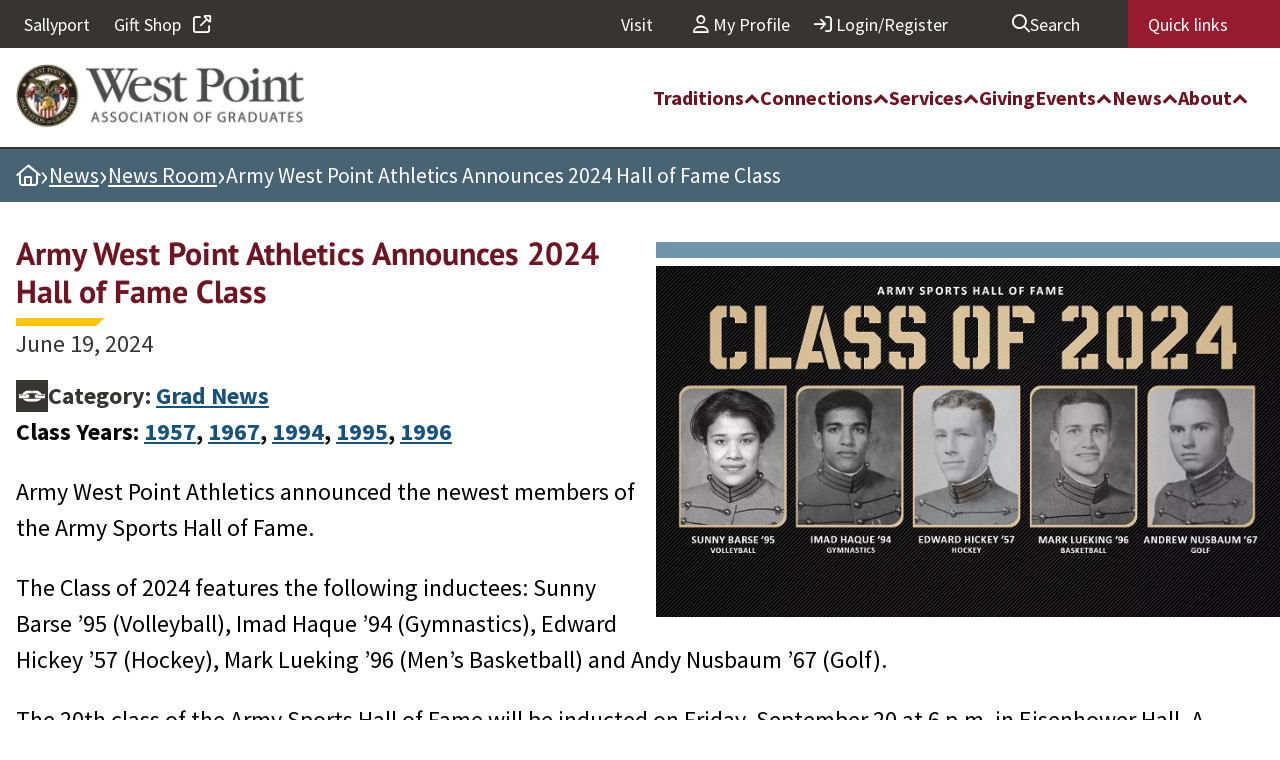

--- FILE ---
content_type: text/html; charset=UTF-8
request_url: https://www.westpointaog.org/news/army-west-point-athletics-announces-2024-hall-of-fame-class/
body_size: 23832
content:
<!DOCTYPE html>
<html lang="en-US">
<head>
	<meta charset="UTF-8" />
	<meta name="viewport" content="width=device-width, initial-scale=1" />
<meta name='robots' content='index, follow, max-image-preview:large, max-snippet:-1, max-video-preview:-1' />

<!-- Google Tag Manager for WordPress by gtm4wp.com -->
<script data-cfasync="false" data-pagespeed-no-defer>
	var gtm4wp_datalayer_name = "dataLayer";
	var dataLayer = dataLayer || [];
</script>
<!-- End Google Tag Manager for WordPress by gtm4wp.com -->
	<!-- This site is optimized with the Yoast SEO Premium plugin v25.0 (Yoast SEO v26.7) - https://yoast.com/wordpress/plugins/seo/ -->
	<meta name="description" content="Last year, Army West Point Head Hockey Coach Brian Riley started telling people, “You don’t come to West Point to play in the NHL, you come to own a team in the NHL” after 2022-23 Stanley Cup Vegas Golden Knights owner, Bill Foley ’67 brought the cup back to West Point for cadets to celebrate. Maybe he wasn’t wrong." />
	<link rel="canonical" href="http://www.westpointaog.org/news/army-west-point-athletics-announces-2024-hall-of-fame-class/" />
	<meta property="og:locale" content="en_US" />
	<meta property="og:type" content="article" />
	<meta property="og:title" content="Army West Point Athletics Announces 2024 Hall of Fame Class" />
	<meta property="og:description" content="Last year, Army West Point Head Hockey Coach Brian Riley started telling people, “You don’t come to West Point to play in the NHL, you come to own a team in the NHL” after 2022-23 Stanley Cup Vegas Golden Knights owner, Bill Foley ’67 brought the cup back to West Point for cadets to celebrate. Maybe he wasn’t wrong." />
	<meta property="og:url" content="http://www.westpointaog.org/news/army-west-point-athletics-announces-2024-hall-of-fame-class/" />
	<meta property="og:site_name" content="West Point Association of Graduates" />
	<meta property="article:publisher" content="https://www.facebook.com/WestPointAOG/" />
	<meta property="article:published_time" content="2024-06-19T12:00:00+00:00" />
	<meta property="og:image" content="http://www.westpointaog.org/wp-content/uploads/2024/06/class-of-2024-athletics-hall-of-fame.jpg" />
	<meta property="og:image:width" content="711" />
	<meta property="og:image:height" content="400" />
	<meta property="og:image:type" content="image/jpeg" />
	<meta name="author" content="Erika Norton" />
	<meta name="twitter:card" content="summary_large_image" />
	<meta name="twitter:creator" content="@WPAOG" />
	<meta name="twitter:site" content="@WPAOG" />
	<meta name="twitter:label1" content="Written by" />
	<meta name="twitter:data1" content="Erika Norton" />
	<meta name="twitter:label2" content="Est. reading time" />
	<meta name="twitter:data2" content="3 minutes" />
	<script type="application/ld+json" class="yoast-schema-graph">{"@context":"https://schema.org","@graph":[{"@type":"NewsArticle","@id":"http://www.westpointaog.org/news/army-west-point-athletics-announces-2024-hall-of-fame-class/#article","isPartOf":{"@id":"http://www.westpointaog.org/news/army-west-point-athletics-announces-2024-hall-of-fame-class/"},"author":{"name":"Erika Norton","@id":"https://www.westpointaog.org/#/schema/person/bbb334d5707cf7fda12f09e9d3e555ce"},"headline":"Army West Point Athletics Announces 2024 Hall of Fame Class","datePublished":"2024-06-19T12:00:00+00:00","mainEntityOfPage":{"@id":"http://www.westpointaog.org/news/army-west-point-athletics-announces-2024-hall-of-fame-class/"},"wordCount":547,"publisher":{"@id":"https://www.westpointaog.org/#organization"},"image":{"@id":"http://www.westpointaog.org/news/army-west-point-athletics-announces-2024-hall-of-fame-class/#primaryimage"},"thumbnailUrl":"https://www.westpointaog.org/wp-content/uploads/2024/06/class-of-2024-athletics-hall-of-fame.jpg","inLanguage":"en-US"},{"@type":"WebPage","@id":"http://www.westpointaog.org/news/army-west-point-athletics-announces-2024-hall-of-fame-class/","url":"http://www.westpointaog.org/news/army-west-point-athletics-announces-2024-hall-of-fame-class/","name":"Army West Point Athletics Announces 2024 Hall of Fame Class - West Point Association of Graduates","isPartOf":{"@id":"https://www.westpointaog.org/#website"},"primaryImageOfPage":{"@id":"http://www.westpointaog.org/news/army-west-point-athletics-announces-2024-hall-of-fame-class/#primaryimage"},"image":{"@id":"http://www.westpointaog.org/news/army-west-point-athletics-announces-2024-hall-of-fame-class/#primaryimage"},"thumbnailUrl":"https://www.westpointaog.org/wp-content/uploads/2024/06/class-of-2024-athletics-hall-of-fame.jpg","datePublished":"2024-06-19T12:00:00+00:00","description":"Last year, Army West Point Head Hockey Coach Brian Riley started telling people, “You don’t come to West Point to play in the NHL, you come to own a team in the NHL” after 2022-23 Stanley Cup Vegas Golden Knights owner, Bill Foley ’67 brought the cup back to West Point for cadets to celebrate. Maybe he wasn’t wrong.","breadcrumb":{"@id":"http://www.westpointaog.org/news/army-west-point-athletics-announces-2024-hall-of-fame-class/#breadcrumb"},"inLanguage":"en-US","potentialAction":[{"@type":"ReadAction","target":["http://www.westpointaog.org/news/army-west-point-athletics-announces-2024-hall-of-fame-class/"]}]},{"@type":"ImageObject","inLanguage":"en-US","@id":"http://www.westpointaog.org/news/army-west-point-athletics-announces-2024-hall-of-fame-class/#primaryimage","url":"https://www.westpointaog.org/wp-content/uploads/2024/06/class-of-2024-athletics-hall-of-fame.jpg","contentUrl":"https://www.westpointaog.org/wp-content/uploads/2024/06/class-of-2024-athletics-hall-of-fame.jpg","width":711,"height":400},{"@type":"BreadcrumbList","@id":"http://www.westpointaog.org/news/army-west-point-athletics-announces-2024-hall-of-fame-class/#breadcrumb","itemListElement":[{"@type":"ListItem","position":1,"name":"Home","item":"https://www.westpointaog.org/"},{"@type":"ListItem","position":2,"name":"News","item":"https://www.westpointaog.org/news/"},{"@type":"ListItem","position":3,"name":"News Room","item":"https://www.westpointaog.org/news/news-room/"},{"@type":"ListItem","position":4,"name":"Army West Point Athletics Announces 2024 Hall of Fame Class"}]},{"@type":"WebSite","@id":"https://www.westpointaog.org/#website","url":"https://www.westpointaog.org/","name":"West Point Association of Graduates","description":"Serving West Point and the Long Gray Line","publisher":{"@id":"https://www.westpointaog.org/#organization"},"potentialAction":[{"@type":"SearchAction","target":{"@type":"EntryPoint","urlTemplate":"https://www.westpointaog.org/?s={search_term_string}"},"query-input":{"@type":"PropertyValueSpecification","valueRequired":true,"valueName":"search_term_string"}}],"inLanguage":"en-US"},{"@type":"Organization","@id":"https://www.westpointaog.org/#organization","name":"West Point Association of Graduates","url":"https://www.westpointaog.org/","logo":{"@type":"ImageObject","inLanguage":"en-US","@id":"https://www.westpointaog.org/#/schema/logo/image/","url":"https://www.westpointaog.org/wp-content/uploads/2022/10/WPAOG_wordmark_horiz._2016-aligned.jpg","contentUrl":"https://www.westpointaog.org/wp-content/uploads/2022/10/WPAOG_wordmark_horiz._2016-aligned.jpg","width":600,"height":132,"caption":"West Point Association of Graduates"},"image":{"@id":"https://www.westpointaog.org/#/schema/logo/image/"},"sameAs":["https://www.facebook.com/WestPointAOG/","https://x.com/WPAOG"]},{"@type":"Person","@id":"https://www.westpointaog.org/#/schema/person/bbb334d5707cf7fda12f09e9d3e555ce","name":"Erika Norton","image":{"@type":"ImageObject","inLanguage":"en-US","@id":"https://www.westpointaog.org/#/schema/person/image/","url":"https://secure.gravatar.com/avatar/ea7218bf115d90206eed0eddc8c12dfcf3fd79ed70670100167644e9e3894260?s=96&d=mm&r=g","contentUrl":"https://secure.gravatar.com/avatar/ea7218bf115d90206eed0eddc8c12dfcf3fd79ed70670100167644e9e3894260?s=96&d=mm&r=g","caption":"Erika Norton"}}]}</script>
	<!-- / Yoast SEO Premium plugin. -->


<title>Army West Point Athletics Announces 2024 Hall of Fame Class - West Point Association of Graduates</title>
<link rel='dns-prefetch' href='//player.vimeo.com' />
<link rel='dns-prefetch' href='//kit.fontawesome.com' />
<link rel="alternate" type="application/rss+xml" title="West Point Association of Graduates &raquo; Feed" href="https://www.westpointaog.org/feed/" />
<link rel="alternate" type="application/rss+xml" title="West Point Association of Graduates &raquo; Comments Feed" href="https://www.westpointaog.org/comments/feed/" />
<link rel="alternate" title="oEmbed (JSON)" type="application/json+oembed" href="https://www.westpointaog.org/wp-json/oembed/1.0/embed?url=https%3A%2F%2Fwww.westpointaog.org%2Fnews%2Farmy-west-point-athletics-announces-2024-hall-of-fame-class%2F" />
<link rel="alternate" title="oEmbed (XML)" type="text/xml+oembed" href="https://www.westpointaog.org/wp-json/oembed/1.0/embed?url=https%3A%2F%2Fwww.westpointaog.org%2Fnews%2Farmy-west-point-athletics-announces-2024-hall-of-fame-class%2F&#038;format=xml" />
<style id='wp-img-auto-sizes-contain-inline-css'>
img:is([sizes=auto i],[sizes^="auto," i]){contain-intrinsic-size:3000px 1500px}
/*# sourceURL=wp-img-auto-sizes-contain-inline-css */
</style>
<style id='wp-block-heading-inline-css'>
h1:where(.wp-block-heading).has-background,h2:where(.wp-block-heading).has-background,h3:where(.wp-block-heading).has-background,h4:where(.wp-block-heading).has-background,h5:where(.wp-block-heading).has-background,h6:where(.wp-block-heading).has-background{padding:1.25em 2.375em}h1.has-text-align-left[style*=writing-mode]:where([style*=vertical-lr]),h1.has-text-align-right[style*=writing-mode]:where([style*=vertical-rl]),h2.has-text-align-left[style*=writing-mode]:where([style*=vertical-lr]),h2.has-text-align-right[style*=writing-mode]:where([style*=vertical-rl]),h3.has-text-align-left[style*=writing-mode]:where([style*=vertical-lr]),h3.has-text-align-right[style*=writing-mode]:where([style*=vertical-rl]),h4.has-text-align-left[style*=writing-mode]:where([style*=vertical-lr]),h4.has-text-align-right[style*=writing-mode]:where([style*=vertical-rl]),h5.has-text-align-left[style*=writing-mode]:where([style*=vertical-lr]),h5.has-text-align-right[style*=writing-mode]:where([style*=vertical-rl]),h6.has-text-align-left[style*=writing-mode]:where([style*=vertical-lr]),h6.has-text-align-right[style*=writing-mode]:where([style*=vertical-rl]){rotate:180deg}
/*# sourceURL=https://www.westpointaog.org/wp-includes/blocks/heading/style.min.css */
</style>
<style id='wp-block-paragraph-inline-css'>
.is-small-text{font-size:.875em}.is-regular-text{font-size:1em}.is-large-text{font-size:2.25em}.is-larger-text{font-size:3em}.has-drop-cap:not(:focus):first-letter{float:left;font-size:8.4em;font-style:normal;font-weight:100;line-height:.68;margin:.05em .1em 0 0;text-transform:uppercase}body.rtl .has-drop-cap:not(:focus):first-letter{float:none;margin-left:.1em}p.has-drop-cap.has-background{overflow:hidden}:root :where(p.has-background){padding:1.25em 2.375em}:where(p.has-text-color:not(.has-link-color)) a{color:inherit}p.has-text-align-left[style*="writing-mode:vertical-lr"],p.has-text-align-right[style*="writing-mode:vertical-rl"]{rotate:180deg}
/*# sourceURL=https://www.westpointaog.org/wp-includes/blocks/paragraph/style.min.css */
</style>
<style id='wp-block-list-inline-css'>
ol,ul{box-sizing:border-box}:root :where(.wp-block-list.has-background){padding:1.25em 2.375em}
/*# sourceURL=https://www.westpointaog.org/wp-includes/blocks/list/style.min.css */
</style>
<style id='wp-block-group-inline-css'>
.wp-block-group{box-sizing:border-box}:where(.wp-block-group.wp-block-group-is-layout-constrained){position:relative}
/*# sourceURL=https://www.westpointaog.org/wp-includes/blocks/group/style.min.css */
</style>
<style id='wp-block-post-title-inline-css'>
.wp-block-post-title{box-sizing:border-box;word-break:break-word}.wp-block-post-title :where(a){display:inline-block;font-family:inherit;font-size:inherit;font-style:inherit;font-weight:inherit;letter-spacing:inherit;line-height:inherit;text-decoration:inherit}
/*# sourceURL=https://www.westpointaog.org/wp-includes/blocks/post-title/style.min.css */
</style>
<style id='wp-block-post-date-inline-css'>
.wp-block-post-date{box-sizing:border-box}
/*# sourceURL=https://www.westpointaog.org/wp-includes/blocks/post-date/style.min.css */
</style>
<style id='wp-block-post-terms-inline-css'>
.wp-block-post-terms{box-sizing:border-box}.wp-block-post-terms .wp-block-post-terms__separator{white-space:pre-wrap}
/*# sourceURL=https://www.westpointaog.org/wp-includes/blocks/post-terms/style.min.css */
</style>
<style id='wp-block-spacer-inline-css'>
.wp-block-spacer{clear:both}
/*# sourceURL=https://www.westpointaog.org/wp-includes/blocks/spacer/style.min.css */
</style>
<style id='wp-block-post-content-inline-css'>
.wp-block-post-content{display:flow-root}
/*# sourceURL=https://www.westpointaog.org/wp-includes/blocks/post-content/style.min.css */
</style>
<style id='wp-block-image-inline-css'>
.wp-block-image>a,.wp-block-image>figure>a{display:inline-block}.wp-block-image img{box-sizing:border-box;height:auto;max-width:100%;vertical-align:bottom}@media not (prefers-reduced-motion){.wp-block-image img.hide{visibility:hidden}.wp-block-image img.show{animation:show-content-image .4s}}.wp-block-image[style*=border-radius] img,.wp-block-image[style*=border-radius]>a{border-radius:inherit}.wp-block-image.has-custom-border img{box-sizing:border-box}.wp-block-image.aligncenter{text-align:center}.wp-block-image.alignfull>a,.wp-block-image.alignwide>a{width:100%}.wp-block-image.alignfull img,.wp-block-image.alignwide img{height:auto;width:100%}.wp-block-image .aligncenter,.wp-block-image .alignleft,.wp-block-image .alignright,.wp-block-image.aligncenter,.wp-block-image.alignleft,.wp-block-image.alignright{display:table}.wp-block-image .aligncenter>figcaption,.wp-block-image .alignleft>figcaption,.wp-block-image .alignright>figcaption,.wp-block-image.aligncenter>figcaption,.wp-block-image.alignleft>figcaption,.wp-block-image.alignright>figcaption{caption-side:bottom;display:table-caption}.wp-block-image .alignleft{float:left;margin:.5em 1em .5em 0}.wp-block-image .alignright{float:right;margin:.5em 0 .5em 1em}.wp-block-image .aligncenter{margin-left:auto;margin-right:auto}.wp-block-image :where(figcaption){margin-bottom:1em;margin-top:.5em}.wp-block-image.is-style-circle-mask img{border-radius:9999px}@supports ((-webkit-mask-image:none) or (mask-image:none)) or (-webkit-mask-image:none){.wp-block-image.is-style-circle-mask img{border-radius:0;-webkit-mask-image:url('data:image/svg+xml;utf8,<svg viewBox="0 0 100 100" xmlns="http://www.w3.org/2000/svg"><circle cx="50" cy="50" r="50"/></svg>');mask-image:url('data:image/svg+xml;utf8,<svg viewBox="0 0 100 100" xmlns="http://www.w3.org/2000/svg"><circle cx="50" cy="50" r="50"/></svg>');mask-mode:alpha;-webkit-mask-position:center;mask-position:center;-webkit-mask-repeat:no-repeat;mask-repeat:no-repeat;-webkit-mask-size:contain;mask-size:contain}}:root :where(.wp-block-image.is-style-rounded img,.wp-block-image .is-style-rounded img){border-radius:9999px}.wp-block-image figure{margin:0}.wp-lightbox-container{display:flex;flex-direction:column;position:relative}.wp-lightbox-container img{cursor:zoom-in}.wp-lightbox-container img:hover+button{opacity:1}.wp-lightbox-container button{align-items:center;backdrop-filter:blur(16px) saturate(180%);background-color:#5a5a5a40;border:none;border-radius:4px;cursor:zoom-in;display:flex;height:20px;justify-content:center;opacity:0;padding:0;position:absolute;right:16px;text-align:center;top:16px;width:20px;z-index:100}@media not (prefers-reduced-motion){.wp-lightbox-container button{transition:opacity .2s ease}}.wp-lightbox-container button:focus-visible{outline:3px auto #5a5a5a40;outline:3px auto -webkit-focus-ring-color;outline-offset:3px}.wp-lightbox-container button:hover{cursor:pointer;opacity:1}.wp-lightbox-container button:focus{opacity:1}.wp-lightbox-container button:focus,.wp-lightbox-container button:hover,.wp-lightbox-container button:not(:hover):not(:active):not(.has-background){background-color:#5a5a5a40;border:none}.wp-lightbox-overlay{box-sizing:border-box;cursor:zoom-out;height:100vh;left:0;overflow:hidden;position:fixed;top:0;visibility:hidden;width:100%;z-index:100000}.wp-lightbox-overlay .close-button{align-items:center;cursor:pointer;display:flex;justify-content:center;min-height:40px;min-width:40px;padding:0;position:absolute;right:calc(env(safe-area-inset-right) + 16px);top:calc(env(safe-area-inset-top) + 16px);z-index:5000000}.wp-lightbox-overlay .close-button:focus,.wp-lightbox-overlay .close-button:hover,.wp-lightbox-overlay .close-button:not(:hover):not(:active):not(.has-background){background:none;border:none}.wp-lightbox-overlay .lightbox-image-container{height:var(--wp--lightbox-container-height);left:50%;overflow:hidden;position:absolute;top:50%;transform:translate(-50%,-50%);transform-origin:top left;width:var(--wp--lightbox-container-width);z-index:9999999999}.wp-lightbox-overlay .wp-block-image{align-items:center;box-sizing:border-box;display:flex;height:100%;justify-content:center;margin:0;position:relative;transform-origin:0 0;width:100%;z-index:3000000}.wp-lightbox-overlay .wp-block-image img{height:var(--wp--lightbox-image-height);min-height:var(--wp--lightbox-image-height);min-width:var(--wp--lightbox-image-width);width:var(--wp--lightbox-image-width)}.wp-lightbox-overlay .wp-block-image figcaption{display:none}.wp-lightbox-overlay button{background:none;border:none}.wp-lightbox-overlay .scrim{background-color:#fff;height:100%;opacity:.9;position:absolute;width:100%;z-index:2000000}.wp-lightbox-overlay.active{visibility:visible}@media not (prefers-reduced-motion){.wp-lightbox-overlay.active{animation:turn-on-visibility .25s both}.wp-lightbox-overlay.active img{animation:turn-on-visibility .35s both}.wp-lightbox-overlay.show-closing-animation:not(.active){animation:turn-off-visibility .35s both}.wp-lightbox-overlay.show-closing-animation:not(.active) img{animation:turn-off-visibility .25s both}.wp-lightbox-overlay.zoom.active{animation:none;opacity:1;visibility:visible}.wp-lightbox-overlay.zoom.active .lightbox-image-container{animation:lightbox-zoom-in .4s}.wp-lightbox-overlay.zoom.active .lightbox-image-container img{animation:none}.wp-lightbox-overlay.zoom.active .scrim{animation:turn-on-visibility .4s forwards}.wp-lightbox-overlay.zoom.show-closing-animation:not(.active){animation:none}.wp-lightbox-overlay.zoom.show-closing-animation:not(.active) .lightbox-image-container{animation:lightbox-zoom-out .4s}.wp-lightbox-overlay.zoom.show-closing-animation:not(.active) .lightbox-image-container img{animation:none}.wp-lightbox-overlay.zoom.show-closing-animation:not(.active) .scrim{animation:turn-off-visibility .4s forwards}}@keyframes show-content-image{0%{visibility:hidden}99%{visibility:hidden}to{visibility:visible}}@keyframes turn-on-visibility{0%{opacity:0}to{opacity:1}}@keyframes turn-off-visibility{0%{opacity:1;visibility:visible}99%{opacity:0;visibility:visible}to{opacity:0;visibility:hidden}}@keyframes lightbox-zoom-in{0%{transform:translate(calc((-100vw + var(--wp--lightbox-scrollbar-width))/2 + var(--wp--lightbox-initial-left-position)),calc(-50vh + var(--wp--lightbox-initial-top-position))) scale(var(--wp--lightbox-scale))}to{transform:translate(-50%,-50%) scale(1)}}@keyframes lightbox-zoom-out{0%{transform:translate(-50%,-50%) scale(1);visibility:visible}99%{visibility:visible}to{transform:translate(calc((-100vw + var(--wp--lightbox-scrollbar-width))/2 + var(--wp--lightbox-initial-left-position)),calc(-50vh + var(--wp--lightbox-initial-top-position))) scale(var(--wp--lightbox-scale));visibility:hidden}}
/*# sourceURL=https://www.westpointaog.org/wp-includes/blocks/image/style.min.css */
</style>
<style id='wp-emoji-styles-inline-css'>

	img.wp-smiley, img.emoji {
		display: inline !important;
		border: none !important;
		box-shadow: none !important;
		height: 1em !important;
		width: 1em !important;
		margin: 0 0.07em !important;
		vertical-align: -0.1em !important;
		background: none !important;
		padding: 0 !important;
	}
/*# sourceURL=wp-emoji-styles-inline-css */
</style>
<style id='wp-block-library-inline-css'>
:root{--wp-block-synced-color:#7a00df;--wp-block-synced-color--rgb:122,0,223;--wp-bound-block-color:var(--wp-block-synced-color);--wp-editor-canvas-background:#ddd;--wp-admin-theme-color:#007cba;--wp-admin-theme-color--rgb:0,124,186;--wp-admin-theme-color-darker-10:#006ba1;--wp-admin-theme-color-darker-10--rgb:0,107,160.5;--wp-admin-theme-color-darker-20:#005a87;--wp-admin-theme-color-darker-20--rgb:0,90,135;--wp-admin-border-width-focus:2px}@media (min-resolution:192dpi){:root{--wp-admin-border-width-focus:1.5px}}.wp-element-button{cursor:pointer}:root .has-very-light-gray-background-color{background-color:#eee}:root .has-very-dark-gray-background-color{background-color:#313131}:root .has-very-light-gray-color{color:#eee}:root .has-very-dark-gray-color{color:#313131}:root .has-vivid-green-cyan-to-vivid-cyan-blue-gradient-background{background:linear-gradient(135deg,#00d084,#0693e3)}:root .has-purple-crush-gradient-background{background:linear-gradient(135deg,#34e2e4,#4721fb 50%,#ab1dfe)}:root .has-hazy-dawn-gradient-background{background:linear-gradient(135deg,#faaca8,#dad0ec)}:root .has-subdued-olive-gradient-background{background:linear-gradient(135deg,#fafae1,#67a671)}:root .has-atomic-cream-gradient-background{background:linear-gradient(135deg,#fdd79a,#004a59)}:root .has-nightshade-gradient-background{background:linear-gradient(135deg,#330968,#31cdcf)}:root .has-midnight-gradient-background{background:linear-gradient(135deg,#020381,#2874fc)}:root{--wp--preset--font-size--normal:16px;--wp--preset--font-size--huge:42px}.has-regular-font-size{font-size:1em}.has-larger-font-size{font-size:2.625em}.has-normal-font-size{font-size:var(--wp--preset--font-size--normal)}.has-huge-font-size{font-size:var(--wp--preset--font-size--huge)}.has-text-align-center{text-align:center}.has-text-align-left{text-align:left}.has-text-align-right{text-align:right}.has-fit-text{white-space:nowrap!important}#end-resizable-editor-section{display:none}.aligncenter{clear:both}.items-justified-left{justify-content:flex-start}.items-justified-center{justify-content:center}.items-justified-right{justify-content:flex-end}.items-justified-space-between{justify-content:space-between}.screen-reader-text{border:0;clip-path:inset(50%);height:1px;margin:-1px;overflow:hidden;padding:0;position:absolute;width:1px;word-wrap:normal!important}.screen-reader-text:focus{background-color:#ddd;clip-path:none;color:#444;display:block;font-size:1em;height:auto;left:5px;line-height:normal;padding:15px 23px 14px;text-decoration:none;top:5px;width:auto;z-index:100000}html :where(.has-border-color){border-style:solid}html :where([style*=border-top-color]){border-top-style:solid}html :where([style*=border-right-color]){border-right-style:solid}html :where([style*=border-bottom-color]){border-bottom-style:solid}html :where([style*=border-left-color]){border-left-style:solid}html :where([style*=border-width]){border-style:solid}html :where([style*=border-top-width]){border-top-style:solid}html :where([style*=border-right-width]){border-right-style:solid}html :where([style*=border-bottom-width]){border-bottom-style:solid}html :where([style*=border-left-width]){border-left-style:solid}html :where(img[class*=wp-image-]){height:auto;max-width:100%}:where(figure){margin:0 0 1em}html :where(.is-position-sticky){--wp-admin--admin-bar--position-offset:var(--wp-admin--admin-bar--height,0px)}@media screen and (max-width:600px){html :where(.is-position-sticky){--wp-admin--admin-bar--position-offset:0px}}
/*# sourceURL=/wp-includes/css/dist/block-library/common.min.css */
</style>
<style id='font-awesome-svg-styles-default-inline-css'>
.svg-inline--fa {
  display: inline-block;
  height: 1em;
  overflow: visible;
  vertical-align: -.125em;
}
/*# sourceURL=font-awesome-svg-styles-default-inline-css */
</style>
<link rel='stylesheet' id='font-awesome-svg-styles-css' href='https://www.westpointaog.org/wp-content/uploads/font-awesome/v6.7.2/css/svg-with-js.css' media='all' />
<style id='font-awesome-svg-styles-inline-css'>
   .wp-block-font-awesome-icon svg::before,
   .wp-rich-text-font-awesome-icon svg::before {content: unset;}
/*# sourceURL=font-awesome-svg-styles-inline-css */
</style>
<style id='global-styles-inline-css'>
:root{--wp--preset--aspect-ratio--square: 1;--wp--preset--aspect-ratio--4-3: 4/3;--wp--preset--aspect-ratio--3-4: 3/4;--wp--preset--aspect-ratio--3-2: 3/2;--wp--preset--aspect-ratio--2-3: 2/3;--wp--preset--aspect-ratio--16-9: 16/9;--wp--preset--aspect-ratio--9-16: 9/16;--wp--preset--color--black: #000000;--wp--preset--color--cyan-bluish-gray: #abb8c3;--wp--preset--color--white: #ffffff;--wp--preset--color--pale-pink: #f78da7;--wp--preset--color--vivid-red: #cf2e2e;--wp--preset--color--luminous-vivid-orange: #ff6900;--wp--preset--color--luminous-vivid-amber: #fcb900;--wp--preset--color--light-green-cyan: #7bdcb5;--wp--preset--color--vivid-green-cyan: #00d084;--wp--preset--color--pale-cyan-blue: #8ed1fc;--wp--preset--color--vivid-cyan-blue: #0693e3;--wp--preset--color--vivid-purple: #9b51e0;--wp--preset--color--blue: #17527d;--wp--preset--color--bluegrey: #486474;--wp--preset--color--darkblue: #4e616f;--wp--preset--color--darkgreen: #445128;--wp--preset--color--darkgrey: #383434;--wp--preset--color--grey: #636466;--wp--preset--color--green: #617040;--wp--preset--color--lightblue: #7094aa;--wp--preset--color--lightgrey: #efefef;--wp--preset--color--maroon: #6f1423;--wp--preset--color--yellow: #f9c606;--wp--preset--gradient--vivid-cyan-blue-to-vivid-purple: linear-gradient(135deg,rgb(6,147,227) 0%,rgb(155,81,224) 100%);--wp--preset--gradient--light-green-cyan-to-vivid-green-cyan: linear-gradient(135deg,rgb(122,220,180) 0%,rgb(0,208,130) 100%);--wp--preset--gradient--luminous-vivid-amber-to-luminous-vivid-orange: linear-gradient(135deg,rgb(252,185,0) 0%,rgb(255,105,0) 100%);--wp--preset--gradient--luminous-vivid-orange-to-vivid-red: linear-gradient(135deg,rgb(255,105,0) 0%,rgb(207,46,46) 100%);--wp--preset--gradient--very-light-gray-to-cyan-bluish-gray: linear-gradient(135deg,rgb(238,238,238) 0%,rgb(169,184,195) 100%);--wp--preset--gradient--cool-to-warm-spectrum: linear-gradient(135deg,rgb(74,234,220) 0%,rgb(151,120,209) 20%,rgb(207,42,186) 40%,rgb(238,44,130) 60%,rgb(251,105,98) 80%,rgb(254,248,76) 100%);--wp--preset--gradient--blush-light-purple: linear-gradient(135deg,rgb(255,206,236) 0%,rgb(152,150,240) 100%);--wp--preset--gradient--blush-bordeaux: linear-gradient(135deg,rgb(254,205,165) 0%,rgb(254,45,45) 50%,rgb(107,0,62) 100%);--wp--preset--gradient--luminous-dusk: linear-gradient(135deg,rgb(255,203,112) 0%,rgb(199,81,192) 50%,rgb(65,88,208) 100%);--wp--preset--gradient--pale-ocean: linear-gradient(135deg,rgb(255,245,203) 0%,rgb(182,227,212) 50%,rgb(51,167,181) 100%);--wp--preset--gradient--electric-grass: linear-gradient(135deg,rgb(202,248,128) 0%,rgb(113,206,126) 100%);--wp--preset--gradient--midnight: linear-gradient(135deg,rgb(2,3,129) 0%,rgb(40,116,252) 100%);--wp--preset--font-size--small: 13px;--wp--preset--font-size--medium: 20px;--wp--preset--font-size--large: 36px;--wp--preset--font-size--x-large: 42px;--wp--preset--spacing--20: 0.44rem;--wp--preset--spacing--30: 0.67rem;--wp--preset--spacing--40: 1rem;--wp--preset--spacing--50: 1.5rem;--wp--preset--spacing--60: 2.25rem;--wp--preset--spacing--70: 3.38rem;--wp--preset--spacing--80: 5.06rem;--wp--preset--shadow--natural: 6px 6px 9px rgba(0, 0, 0, 0.2);--wp--preset--shadow--deep: 12px 12px 50px rgba(0, 0, 0, 0.4);--wp--preset--shadow--sharp: 6px 6px 0px rgba(0, 0, 0, 0.2);--wp--preset--shadow--outlined: 6px 6px 0px -3px rgb(255, 255, 255), 6px 6px rgb(0, 0, 0);--wp--preset--shadow--crisp: 6px 6px 0px rgb(0, 0, 0);}:where(body) { margin: 0; }.wp-site-blocks > .alignleft { float: left; margin-right: 2em; }.wp-site-blocks > .alignright { float: right; margin-left: 2em; }.wp-site-blocks > .aligncenter { justify-content: center; margin-left: auto; margin-right: auto; }:where(.is-layout-flex){gap: 0.5em;}:where(.is-layout-grid){gap: 0.5em;}.is-layout-flow > .alignleft{float: left;margin-inline-start: 0;margin-inline-end: 2em;}.is-layout-flow > .alignright{float: right;margin-inline-start: 2em;margin-inline-end: 0;}.is-layout-flow > .aligncenter{margin-left: auto !important;margin-right: auto !important;}.is-layout-constrained > .alignleft{float: left;margin-inline-start: 0;margin-inline-end: 2em;}.is-layout-constrained > .alignright{float: right;margin-inline-start: 2em;margin-inline-end: 0;}.is-layout-constrained > .aligncenter{margin-left: auto !important;margin-right: auto !important;}.is-layout-constrained > :where(:not(.alignleft):not(.alignright):not(.alignfull)){margin-left: auto !important;margin-right: auto !important;}body .is-layout-flex{display: flex;}.is-layout-flex{flex-wrap: wrap;align-items: center;}.is-layout-flex > :is(*, div){margin: 0;}body .is-layout-grid{display: grid;}.is-layout-grid > :is(*, div){margin: 0;}body{padding-top: 0px;padding-right: 0px;padding-bottom: 0px;padding-left: 0px;}a:where(:not(.wp-element-button)){text-decoration: underline;}:root :where(.wp-element-button, .wp-block-button__link){background-color: #32373c;border-width: 0;color: #fff;font-family: inherit;font-size: inherit;font-style: inherit;font-weight: inherit;letter-spacing: inherit;line-height: inherit;padding-top: calc(0.667em + 2px);padding-right: calc(1.333em + 2px);padding-bottom: calc(0.667em + 2px);padding-left: calc(1.333em + 2px);text-decoration: none;text-transform: inherit;}.has-black-color{color: var(--wp--preset--color--black) !important;}.has-cyan-bluish-gray-color{color: var(--wp--preset--color--cyan-bluish-gray) !important;}.has-white-color{color: var(--wp--preset--color--white) !important;}.has-pale-pink-color{color: var(--wp--preset--color--pale-pink) !important;}.has-vivid-red-color{color: var(--wp--preset--color--vivid-red) !important;}.has-luminous-vivid-orange-color{color: var(--wp--preset--color--luminous-vivid-orange) !important;}.has-luminous-vivid-amber-color{color: var(--wp--preset--color--luminous-vivid-amber) !important;}.has-light-green-cyan-color{color: var(--wp--preset--color--light-green-cyan) !important;}.has-vivid-green-cyan-color{color: var(--wp--preset--color--vivid-green-cyan) !important;}.has-pale-cyan-blue-color{color: var(--wp--preset--color--pale-cyan-blue) !important;}.has-vivid-cyan-blue-color{color: var(--wp--preset--color--vivid-cyan-blue) !important;}.has-vivid-purple-color{color: var(--wp--preset--color--vivid-purple) !important;}.has-blue-color{color: var(--wp--preset--color--blue) !important;}.has-bluegrey-color{color: var(--wp--preset--color--bluegrey) !important;}.has-darkblue-color{color: var(--wp--preset--color--darkblue) !important;}.has-darkgreen-color{color: var(--wp--preset--color--darkgreen) !important;}.has-darkgrey-color{color: var(--wp--preset--color--darkgrey) !important;}.has-grey-color{color: var(--wp--preset--color--grey) !important;}.has-green-color{color: var(--wp--preset--color--green) !important;}.has-lightblue-color{color: var(--wp--preset--color--lightblue) !important;}.has-lightgrey-color{color: var(--wp--preset--color--lightgrey) !important;}.has-maroon-color{color: var(--wp--preset--color--maroon) !important;}.has-yellow-color{color: var(--wp--preset--color--yellow) !important;}.has-black-background-color{background-color: var(--wp--preset--color--black) !important;}.has-cyan-bluish-gray-background-color{background-color: var(--wp--preset--color--cyan-bluish-gray) !important;}.has-white-background-color{background-color: var(--wp--preset--color--white) !important;}.has-pale-pink-background-color{background-color: var(--wp--preset--color--pale-pink) !important;}.has-vivid-red-background-color{background-color: var(--wp--preset--color--vivid-red) !important;}.has-luminous-vivid-orange-background-color{background-color: var(--wp--preset--color--luminous-vivid-orange) !important;}.has-luminous-vivid-amber-background-color{background-color: var(--wp--preset--color--luminous-vivid-amber) !important;}.has-light-green-cyan-background-color{background-color: var(--wp--preset--color--light-green-cyan) !important;}.has-vivid-green-cyan-background-color{background-color: var(--wp--preset--color--vivid-green-cyan) !important;}.has-pale-cyan-blue-background-color{background-color: var(--wp--preset--color--pale-cyan-blue) !important;}.has-vivid-cyan-blue-background-color{background-color: var(--wp--preset--color--vivid-cyan-blue) !important;}.has-vivid-purple-background-color{background-color: var(--wp--preset--color--vivid-purple) !important;}.has-blue-background-color{background-color: var(--wp--preset--color--blue) !important;}.has-bluegrey-background-color{background-color: var(--wp--preset--color--bluegrey) !important;}.has-darkblue-background-color{background-color: var(--wp--preset--color--darkblue) !important;}.has-darkgreen-background-color{background-color: var(--wp--preset--color--darkgreen) !important;}.has-darkgrey-background-color{background-color: var(--wp--preset--color--darkgrey) !important;}.has-grey-background-color{background-color: var(--wp--preset--color--grey) !important;}.has-green-background-color{background-color: var(--wp--preset--color--green) !important;}.has-lightblue-background-color{background-color: var(--wp--preset--color--lightblue) !important;}.has-lightgrey-background-color{background-color: var(--wp--preset--color--lightgrey) !important;}.has-maroon-background-color{background-color: var(--wp--preset--color--maroon) !important;}.has-yellow-background-color{background-color: var(--wp--preset--color--yellow) !important;}.has-black-border-color{border-color: var(--wp--preset--color--black) !important;}.has-cyan-bluish-gray-border-color{border-color: var(--wp--preset--color--cyan-bluish-gray) !important;}.has-white-border-color{border-color: var(--wp--preset--color--white) !important;}.has-pale-pink-border-color{border-color: var(--wp--preset--color--pale-pink) !important;}.has-vivid-red-border-color{border-color: var(--wp--preset--color--vivid-red) !important;}.has-luminous-vivid-orange-border-color{border-color: var(--wp--preset--color--luminous-vivid-orange) !important;}.has-luminous-vivid-amber-border-color{border-color: var(--wp--preset--color--luminous-vivid-amber) !important;}.has-light-green-cyan-border-color{border-color: var(--wp--preset--color--light-green-cyan) !important;}.has-vivid-green-cyan-border-color{border-color: var(--wp--preset--color--vivid-green-cyan) !important;}.has-pale-cyan-blue-border-color{border-color: var(--wp--preset--color--pale-cyan-blue) !important;}.has-vivid-cyan-blue-border-color{border-color: var(--wp--preset--color--vivid-cyan-blue) !important;}.has-vivid-purple-border-color{border-color: var(--wp--preset--color--vivid-purple) !important;}.has-blue-border-color{border-color: var(--wp--preset--color--blue) !important;}.has-bluegrey-border-color{border-color: var(--wp--preset--color--bluegrey) !important;}.has-darkblue-border-color{border-color: var(--wp--preset--color--darkblue) !important;}.has-darkgreen-border-color{border-color: var(--wp--preset--color--darkgreen) !important;}.has-darkgrey-border-color{border-color: var(--wp--preset--color--darkgrey) !important;}.has-grey-border-color{border-color: var(--wp--preset--color--grey) !important;}.has-green-border-color{border-color: var(--wp--preset--color--green) !important;}.has-lightblue-border-color{border-color: var(--wp--preset--color--lightblue) !important;}.has-lightgrey-border-color{border-color: var(--wp--preset--color--lightgrey) !important;}.has-maroon-border-color{border-color: var(--wp--preset--color--maroon) !important;}.has-yellow-border-color{border-color: var(--wp--preset--color--yellow) !important;}.has-vivid-cyan-blue-to-vivid-purple-gradient-background{background: var(--wp--preset--gradient--vivid-cyan-blue-to-vivid-purple) !important;}.has-light-green-cyan-to-vivid-green-cyan-gradient-background{background: var(--wp--preset--gradient--light-green-cyan-to-vivid-green-cyan) !important;}.has-luminous-vivid-amber-to-luminous-vivid-orange-gradient-background{background: var(--wp--preset--gradient--luminous-vivid-amber-to-luminous-vivid-orange) !important;}.has-luminous-vivid-orange-to-vivid-red-gradient-background{background: var(--wp--preset--gradient--luminous-vivid-orange-to-vivid-red) !important;}.has-very-light-gray-to-cyan-bluish-gray-gradient-background{background: var(--wp--preset--gradient--very-light-gray-to-cyan-bluish-gray) !important;}.has-cool-to-warm-spectrum-gradient-background{background: var(--wp--preset--gradient--cool-to-warm-spectrum) !important;}.has-blush-light-purple-gradient-background{background: var(--wp--preset--gradient--blush-light-purple) !important;}.has-blush-bordeaux-gradient-background{background: var(--wp--preset--gradient--blush-bordeaux) !important;}.has-luminous-dusk-gradient-background{background: var(--wp--preset--gradient--luminous-dusk) !important;}.has-pale-ocean-gradient-background{background: var(--wp--preset--gradient--pale-ocean) !important;}.has-electric-grass-gradient-background{background: var(--wp--preset--gradient--electric-grass) !important;}.has-midnight-gradient-background{background: var(--wp--preset--gradient--midnight) !important;}.has-small-font-size{font-size: var(--wp--preset--font-size--small) !important;}.has-medium-font-size{font-size: var(--wp--preset--font-size--medium) !important;}.has-large-font-size{font-size: var(--wp--preset--font-size--large) !important;}.has-x-large-font-size{font-size: var(--wp--preset--font-size--x-large) !important;}
/*# sourceURL=global-styles-inline-css */
</style>
<style id='wp-block-template-skip-link-inline-css'>

		.skip-link.screen-reader-text {
			border: 0;
			clip-path: inset(50%);
			height: 1px;
			margin: -1px;
			overflow: hidden;
			padding: 0;
			position: absolute !important;
			width: 1px;
			word-wrap: normal !important;
		}

		.skip-link.screen-reader-text:focus {
			background-color: #eee;
			clip-path: none;
			color: #444;
			display: block;
			font-size: 1em;
			height: auto;
			left: 5px;
			line-height: normal;
			padding: 15px 23px 14px;
			text-decoration: none;
			top: 5px;
			width: auto;
			z-index: 100000;
		}
/*# sourceURL=wp-block-template-skip-link-inline-css */
</style>
<link rel='stylesheet' id='wpaog-style-css' href='https://www.westpointaog.org/wp-content/themes/wpaog-2022-wordpress-theme/style.css?ver=1.6.3' media='all' />
<script src="https://www.westpointaog.org/wp-includes/js/jquery/jquery.min.js?ver=3.7.1" id="jquery-core-js"></script>
<script src="https://www.westpointaog.org/wp-includes/js/jquery/jquery-migrate.min.js?ver=3.4.1" id="jquery-migrate-js"></script>
<script defer crossorigin="anonymous" src="https://kit.fontawesome.com/1ea07fd329.js" id="font-awesome-official-js"></script>
<link rel="https://api.w.org/" href="https://www.westpointaog.org/wp-json/" /><link rel="alternate" title="JSON" type="application/json" href="https://www.westpointaog.org/wp-json/wp/v2/posts/26560" /><link rel="EditURI" type="application/rsd+xml" title="RSD" href="https://www.westpointaog.org/xmlrpc.php?rsd" />
<meta name="generator" content="WordPress 6.9" />
<link rel='shortlink' href='https://www.westpointaog.org/?p=26560' />

<!-- Google Tag Manager for WordPress by gtm4wp.com -->
<!-- GTM Container placement set to automatic -->
<script data-cfasync="false" data-pagespeed-no-defer>
	var dataLayer_content = {"visitorType":"visitor-logged-out","pageTitle":"Army West Point Athletics Announces 2024 Hall of Fame Class - West Point Association of Graduates","pagePostType":"post","pagePostType2":"single-post","pagePostDate":"June 19, 2024","pagePostDateYear":2024,"pagePostDateMonth":6,"pagePostDateDay":19,"pagePostDateDayName":"Wednesday","pagePostDateHour":8,"pagePostDateMinute":0,"pagePostDateIso":"2024-06-19T08:00:00-04:00","pagePostDateUnix":1718784000,"browserName":"Googlebot","browserVersion":2.1,"browserEngineName":"","browserEngineVersion":"","osName":"","osVersion":"","deviceType":"bot","deviceManufacturer":"","deviceModel":"","postID":26560};
	dataLayer.push( dataLayer_content );
</script>
<script data-cfasync="false" data-pagespeed-no-defer>
(function(w,d,s,l,i){w[l]=w[l]||[];w[l].push({'gtm.start':
new Date().getTime(),event:'gtm.js'});var f=d.getElementsByTagName(s)[0],
j=d.createElement(s),dl=l!='dataLayer'?'&l='+l:'';j.async=true;j.src=
'//www.googletagmanager.com/gtm.js?id='+i+dl;f.parentNode.insertBefore(j,f);
})(window,document,'script','dataLayer','GTM-KJSGXW');
</script>
<!-- End Google Tag Manager for WordPress by gtm4wp.com --><meta name="google-site-verification" content="e3343sB-Kc-6iuWHMsV71VsBU157MztmSTW0ZeVZEK0" /></head>

<body class="wp-singular post-template-default single single-post postid-26560 single-format-standard wp-embed-responsive wp-theme-wpaog-2022-wordpress-theme">

<!-- GTM Container placement set to automatic -->
<!-- Google Tag Manager (noscript) -->
				<noscript><iframe src="https://www.googletagmanager.com/ns.html?id=GTM-KJSGXW" height="0" width="0" style="display:none;visibility:hidden" aria-hidden="true"></iframe></noscript>
<!-- End Google Tag Manager (noscript) -->
<div class="wp-site-blocks">
<div class="wp-block-group page is-layout-flow wp-block-group-is-layout-flow">
  <nav class="page__links wp-block-template-part">
<div class="wp-block-group quick-links is-layout-flow wp-block-group-is-layout-flow">
<h2 class="wp-block-heading is-style-underlined-header-padded is-style-no-margin-top text-white" id="h-quick-links">Quick Links</h2>



<p class="is-style-menu-link"><a href="https://alumni.westpointaog.org/memorials" data-type="URL" data-id="https://alumni.westpointaog.org/memorials">Be Thou at Peace</a></p>



<p class="is-style-menu-link"><a href="https://www.westpointaog.org/news/news-room/?category=cadet-news" data-type="URL" data-id="https://www.westpointaog.org/news/news-room/?category=cadet-news">Cadet News</a></p>



<p class="is-style-menu-link"><a href="https://www.westpointaog.org/connections/grad-community/" data-type="page" data-id="8085">Classes</a></p>



<p class="is-style-menu-link"><a href="https://www.westpointaog.org/services/class-rings/" data-type="page" data-id="1557">Class Rings</a></p>



<p class="is-style-menu-link"><a href="https://alumni.westpointaog.org/findagrad" data-type="URL" data-id="https://alumni.westpointaog.org/findagrad">Find a Grad</a></p>



<p class="is-style-menu-link"><a href="https://www.westpointaog.org/news/news-room/?category=grad-news" data-type="URL" data-id="https://www.westpointaog.org/news/news-room/?category=grad-news">Grad News</a></p>



<p class="is-style-menu-link"><a href="https://www.westpointaog.org/podcast" data-type="URL" data-id="https://www.westpointaog.org/podcast">Podcast</a></p>



<p class="is-style-menu-link"><a href="https://alumni.westpointaog.org/profile" data-type="URL" data-id="https://alumni.westpointaog.org/profile">Profile Updates</a></p>



<p class="is-style-menu-link"><a href="https://www.westpointaog.org/connections/grad-community/" data-type="page" data-id="8085">Societies</a></p>



<p class="is-style-menu-link"><a href="https://alumni.westpointaog.org/giveonline" data-type="URL" data-id="https://alumni.westpointaog.org/giveonline">Support West Point</a></p>



<div class="wp-block-group quick-links__padded is-layout-flow wp-block-group-is-layout-flow">
<ul class="quick-links__list quick-links__social wp-block-list">
<li><a target="_blank" class="quick-links__icon quick-links__icon--facebook" href="https://www.facebook.com/WestPointAOG/" rel="noopener"></a></li>



<li><mark style="background-color:rgba(0, 0, 0, 0)" class="has-inline-color has-white-color"><a rel="noreferrer noopener" href="https://twitter.com/WPAOG" target="_blank"><i class="fab fa-x-twitter"></i></a></mark></li>



<li><a target="_blank" class="quick-links__icon quick-links__icon--instagram" href="https://www.instagram.com/wpaog/" rel="noopener"></a></li>



<li><a target="_blank" class="quick-links__icon quick-links__icon--youtube" href="https://www.youtube.com/WPAOG" rel="noopener"></a></li>



<li><a target="_blank" class="quick-links__icon quick-links__icon--linkedin" href="https://www.linkedin.com/groups?gid=45457&amp;trk=myg_ugrp_ovr" rel="noopener"></a></li>



<li><a target="_blank" class="quick-links__icon quick-links__icon--flickr" href="https://www.flickr.com/photos/wpaog/sets/" rel="noopener"></a></li>
</ul>
</div>
</div>
</nav>
  
  <div class="wp-block-group page__content is-layout-flow wp-block-group-is-layout-flow">
    
    
<header class="header header--primary" style="--top-bar-bg-color: #383434; --top-bar-border-px: 0;">
<nav class="header__container header__top-bar-links top-bar"><div class="top-bar__item top-bar__center-link ">
  <a class="top-bar__link" href="https://sallyport.westpointaog.org"  target="_blank" >
        Sallyport
  </a>
</div>

<div class="top-bar__item top-bar__center-link  top-bar__external-link ">
  <a class="top-bar__link" href="http://www.wpaoggiftshop.com"  target="_blank" >
        Gift Shop
  </a>
</div></nav>



<nav class="header__container header__top-bar-menus top-bar">
<div class="top-bar__item menu menu--top-bar"><div class="top-bar__item-label">Visit</div><div class="submenu submenu--top-bar">
<p class="is-style-menu-link"><a href="https://www.westpointaog.org/about/visiting/#directions">Directions</a></p>



<p class="is-style-menu-link"><a href="https://www.westpointaog.org/about/visiting/#hours">Hours of Operation</a></p>



<p class="is-style-menu-link"><a href="https://www.westpointaog.org/services/rockbound-highland-home/grad-insider-tour/">Grad Insider Tour</a></p>
</div></div>


<div class="top-bar__item top-bar__center-link ">
  <a class="top-bar__link" href="https://alumni.westpointaog.org/profile" >
          <i class="fa-solid fa-user"></i>
        My Profile
  </a>
</div>

<div class="top-bar__item top-bar__center-link ">
  <a class="top-bar__link" href="https://alumni.westpointaog.org/login"  target="_blank" >
          <i class="fa-solid fa-sign-in"></i>
        Login/Register
  </a>
</div></nav>


<nav class="header__container header__container--last top-bar top-bar--no-gap">
    <div class="top-bar__item top-bar__item--menu top-bar__item--search">
      <div class="top-bar__item-label">
        <i class="fa-solid fa-magnifying-glass"></i>
        Search
      </div>
      <div class="submenu submenu--desktop-search submenu--search submenu--top-bar">
        <form role="search" method="get" action="/" class="top-bar__search">
          <input type="search" id="wp-block-search__input-1" class="wp-block-search__input" name="s" value="" placeholder="Enter search term" required="">
          <button type="submit" class="wp-block-search__button">
          GO
          </button>
        </form>
      </div>
    </div>
    <div class="top-bar__item top-bar__item--last quick-links-toggle">
      <div class="top-bar__item--last-inner quick-links-toggle__inner quick-links-toggle__inner--closed">
        Quick links
      </div>
      <div class="top-bar__item--last-inner quick-links-toggle__inner quick-links-toggle__inner--open">
        Close
      </div>
    </div>
  </nav>

<div class="header__container header__container--main header__logo-container">
  <a href="/">
    <img src="https://www.westpointaog.org/wp-content/uploads/2022/10/WPAOG_wordmark_horiz._2016-aligned.jpg" alt="West Point Association of Graduates Logo" />
  </a>
</div>

<div class="header__container header__container--main header__toggle-container">
    <div class="header__toggle header__toggle--closed top-bar-toggle">
      &#9776;
    </div>
    <div class="header__toggle header__toggle--open top-bar-toggle">
      &times;
    </div>
  </div>


<nav class="header__container header__container--main header__links">
<div class="menu menu--header"><div class="menu--inner"><div class="menu__label menu__label--submenu"><span class="menu__label-text">Traditions</span></div><div class="submenu submenu--mega"><div class="close close--submenu">Close</div><div class="header__submenu submenu__inner">
<div class="submenu__col"><h2 class="submenu__header submenu__header--col">Be Thou At Peace</h2><ul class="submenu__items">
<li class="submenu__item"><a class="submenu__link" href="https://alumni.westpointaog.org/memorials" target="_self" rel="noopener"><h3 class="submenu__header submenu__header--item ">Search Be Thou At Peace</h3></a></li>



<li class="submenu__item"><a class="submenu__link" href="https://dev-wpaog-main-site.pantheonsite.io/news/taps-memorial-articles" target="_self" rel="noopener"><h3 class="submenu__header submenu__header--item ">TAPS Memorial Articles</h3></a></li>



<li class="submenu__item"><a class="submenu__link" href="https://alumni.westpointaog.org/giveonline" target="_self" rel="noopener"><h3 class="submenu__header submenu__header--item ">Make a Memorial Gift</h3></a></li>



<li class="submenu__item"><a class="submenu__link" href="https://www.westpointaog.org/about/history/duty-beyond-measure-west-point-pows-and-the-missing/" target="_blank" rel="noopener"><h3 class="submenu__header submenu__header--item ">POW/MIA Graduates</h3></a></li>



<li class="submenu__item"><a class="submenu__link" href="https://www.westpointaog.org/about/history/the-longest-day-for-the-long-gray-line/" target="_blank" rel="noopener"><h3 class="submenu__header submenu__header--item ">Grads On D-Day </h3></a></li>



<li class="submenu__item"><a class="submenu__link" href="https://www.westpointaog.org/about/history/west-point-graduates-vietnam-involvement/" target="_blank" rel="noopener"><h3 class="submenu__header submenu__header--item ">Vietnam In Memoriam</h3></a></li>



<li class="submenu__item"><a class="submenu__link" href="https://www.westpointaog.org/about/history/in-memoriam/" target="_blank" rel="noopener"><h3 class="submenu__header submenu__header--item ">GWOT In Memoriam</h3></a></li>



<ul class="submenu__items"></ul>


<h2 class="submenu__header submenu__header--col">Long Gray Line</h2>


<li class="submenu__item"><a class="submenu__link" href="https://alumni.westpointaog.org/stats-oldest-living-and-midpoint" target="_blank" rel="noopener"><h3 class="submenu__header submenu__header--item ">Total Living &amp; Mid-Point Grad</h3></a></li>



<li class="submenu__item"><a class="submenu__link" href="https://alumni.westpointaog.org/stats-oldest-living-and-midpoint" target="_blank" rel="noopener"><h3 class="submenu__header submenu__header--item ">Oldest Living Graduate</h3></a></li>



<li class="submenu__item"><a class="submenu__link" href="https://www.westpointaog.org/about/history/usma-medal-of-honor-recipients/" target="_blank" rel="noopener"><h3 class="submenu__header submenu__header--item ">Medal of Honor Recipients</h3></a></li>



<li class="submenu__item"><a class="submenu__link" href="https://www.westpointaog.org/about/history/distinguished-scholars/" target="_blank" rel="noopener"><h3 class="submenu__header submenu__header--item ">Distinguished Scholars</h3></a></li>
</ul></div>



<div class="submenu__col"><h2 class="submenu__header submenu__header--col">Awards</h2><ul class="submenu__items">
<li class="submenu__item"><a class="submenu__link" href="https://www.westpointaog.org/traditions/wpaog-awards/distinguished-graduate-award/" target="_self" rel="noopener"><h3 class="submenu__header submenu__header--item ">Distinguished Graduate Award</h3></a></li>



<li class="submenu__item"><a class="submenu__link" href="https://www.westpointaog.org/traditions/wpaog-awards/thayer-award/" target="_self" rel="noopener"><h3 class="submenu__header submenu__header--item ">Thayer Award</h3></a></li>



<li class="submenu__item"><a class="submenu__link" href="https://www.westpointaog.org/traditions/wpaog-awards/alexander-r-nininger-award/" target="_self" rel="noopener"><h3 class="submenu__header submenu__header--item ">Nininger Award</h3></a></li>



<li class="submenu__item"><a class="submenu__link" href="https://www.westpointaog.org/traditions/wpaog-awards/" target="_self" rel="noopener"><h3 class="submenu__header submenu__header--item submenu__header--see-all">See All<i class="fa-light fa-arrow-right-long padded-left"></i></h3></a></li>
</ul></div>



<div class="submenu__col"><h2 class="submenu__header submenu__header--col">Gripping Hands Since 1999</h2><ul class="submenu__items">
<li class="submenu__item"><a class="submenu__link" href="https://www.westpointaog.org/traditions/50-year-affiliation-program/" target="_self" rel="noopener"><h3 class="submenu__header submenu__header--item ">50-Year Affiliation Program</h3><p class="submenu__description">Strengthening the ties between the graduates of yesterday and the cadets of today.</p></a></li>
</ul></div>



<div class="submenu__col"><h2 class="submenu__header submenu__header--col">Leaving a Legacy</h2><ul class="submenu__items">
<li class="submenu__item"><a class="submenu__link" href="https://www.westpointaog.org/traditions/brick-paver/" target="_self" rel="noopener"><h3 class="submenu__header submenu__header--item ">Brick &amp; Paver</h3><p class="submenu__description">Etch a meaningful inscription on a brick or paver that will be placed on the historical grounds.</p></a></li>
</ul></div>
</div></div></div></div>



<div class="menu menu--header"><div class="menu--inner"><div class="menu__label menu__label--submenu"><span class="menu__label-text">Connections</span></div><div class="submenu submenu--mega"><div class="close close--submenu">Close</div><div class="header__submenu submenu__inner">
<div class="submenu__col"><h2 class="submenu__header submenu__header--col">Engage</h2><ul class="submenu__items">
<li class="submenu__item"><a class="submenu__link" href="https://alumni.westpointaog.org/profile" target="_self" rel="noopener"><h3 class="submenu__header submenu__header--item ">My Profile <i class="fad fa-lock-keyhole"></i></h3><p class="submenu__description">Address, Spouse, Email/Phone, Email Preferences, Username/Password.</p></a></li>



<li class="submenu__item"><a class="submenu__link" href="https://alumni.westpointaog.org/registerupdate" target="_self" rel="noopener"><h3 class="submenu__header submenu__header--item ">Update My Register of Graduates Entry <i class="fad fa-lock-keyhole"></i></h3><p class="submenu__description">Military &amp; Civilian Career, Decorations &amp; Awards.</p></a></li>



<li class="submenu__item"><a class="submenu__link" href="https://alumni.westpointaog.org/findagrad" target="_self" rel="noopener"><h3 class="submenu__header submenu__header--item ">Register of Graduates Look-up <i class="fad fa-lock-keyhole"></i></h3><p class="submenu__description">We have combined the Find A Grad &amp; Register search results. Search  by name, class year, cadet company, state, &amp; city.</p></a></li>
</ul></div>



<div class="submenu__col submenu__col--double"><h2 class="submenu__header submenu__header--col">Grad Community (Now in Sallyport!) <i class="fad fa-lock-keyhole"></i></h2><div class="submenu__items submenu__items--double">
<ul class="submenu__items">
<li class="submenu__item"><a class="submenu__link" href="https://sallyport.westpointaog.org/topics?category_id=4615" target="_self" rel="noopener"><h3 class="submenu__header submenu__header--item ">Classes</h3></a></li>



<li class="submenu__item"><a class="submenu__link" href="https://sallyport.westpointaog.org/topics?category_id=4615" target="_self" rel="noopener"><h3 class="submenu__header submenu__header--item ">Class Notes</h3></a></li>



<li class="submenu__item"><a class="submenu__link" href="https://sallyport.westpointaog.org/topics/11871/page/class-leader-resources" target="_self" rel="noopener"><h3 class="submenu__header submenu__header--item ">Class Leaders</h3></a></li>



<li class="submenu__item"><a class="submenu__link" href="https://sallyport.westpointaog.org/topics/11871/home" target="_self" rel="noopener"><h3 class="submenu__header submenu__header--item ">Class Services</h3></a></li>



<li class="submenu__item"><a class="submenu__link" href="https://sallyport.westpointaog.org/topics" target="_self" rel="noopener"><h3 class="submenu__header submenu__header--item ">Class Financials</h3></a></li>
</ul>



<ul class="submenu__items">
<li class="submenu__item"><a class="submenu__link" href="https://sallyport.westpointaog.org/page/find-a-society-bb81d18d-d296-46ef-88ad-4fce64c071fb" target="_self" rel="noopener"><h3 class="submenu__header submenu__header--item ">Societies</h3></a></li>



<li class="submenu__item"><a class="submenu__link" href="https://sallyport.westpointaog.org/topics/9851/page/volunteer-leader-resources" target="_self" rel="noopener"><h3 class="submenu__header submenu__header--item ">Society Leaders</h3></a></li>



<li class="submenu__item"><a class="submenu__link" href="https://sallyport.westpointaog.org/topics?category_id=1557" target="_self" rel="noopener"><h3 class="submenu__header submenu__header--item ">Shared Interest Groups</h3></a></li>



<li class="submenu__item"><a class="submenu__link" href="https://sallyport.westpointaog.org/topics" target="_self" rel="noopener"><h3 class="submenu__header submenu__header--item ">West Point Groups</h3></a></li>



<li class="submenu__item"><a class="submenu__link" href="https://sallyport.westpointaog.org/topics" target="_self" rel="noopener"><h3 class="submenu__header submenu__header--item ">Board of Directors / Advisory Council</h3></a></li>



<li class="submenu__item"><a class="submenu__link" href="https://sallyport.westpointaog.org/topics" target="_self" rel="noopener"><h3 class="submenu__header submenu__header--item ">Task Force Committee</h3></a></li>
</ul>
</div></div>



<div class="submenu__col"><h2 class="submenu__header submenu__header--col">Get Involved</h2><ul class="submenu__items">
<li class="submenu__item"><a class="submenu__link" href="https://www.westpointaog.org/connections/membership/" target="_self" rel="noopener"><h3 class="submenu__header submenu__header--item ">Membership</h3></a></li>



<li class="submenu__item"><a class="submenu__link" href="https://www.westpointaog.org/connections/membership/#associate" target="_self" rel="noopener"><h3 class="submenu__header submenu__header--item ">Associate Member</h3></a></li>



<li class="submenu__item"><a class="submenu__link" href="https://www.westpointaog.org/connections/membership/#friends" target="_self" rel="noopener"><h3 class="submenu__header submenu__header--item ">Friends of West Point</h3></a></li>



<li class="submenu__item"><a class="submenu__link" href="https://www.westpointaog.org/connections/volunteer-opportunities/" target="_self" rel="noopener"><h3 class="submenu__header submenu__header--item ">Volunteer Opportunities</h3></a></li>



<li class="submenu__item"><a class="submenu__link" href="https://www.westpointaog.org/connections/west-point-parent-resources/" target="_self" rel="noopener"><h3 class="submenu__header submenu__header--item ">Parent Resources</h3></a></li>



<ul class="submenu__items"><h2 class="submenu__header submenu__header--col">Hudson Valley Program</h2>


<li class="submenu__item"><a class="submenu__link" href="https://connectlead.org/" target="_blank" rel="noopener"><h3 class="submenu__header submenu__header--item ">Visit CONNECT Website</h3></a></li>



<li class="submenu__item"><a class="submenu__link" href="https://www.westpointaog.org/connections/wpaog-hudson-valley-program/" target="_self" rel="noopener"><h3 class="submenu__header submenu__header--item ">Learn More</h3></a></li>
</ul>
</ul></div>
</div></div></div></div>



<div class="menu menu--header"><div class="menu--inner"><div class="menu__label menu__label--submenu"><span class="menu__label-text">Services</span></div><div class="submenu submenu--mega"><div class="close close--submenu">Close</div><div class="header__submenu submenu__inner">
<div class="submenu__col"><h2 class="submenu__header submenu__header--col">Class Rings</h2><ul class="submenu__items">
<li class="submenu__item"><a class="submenu__link" href="https://www.westpointaog.org/services/class-rings/lost-and-found-class-rings/" target="_self" rel="noopener"><h3 class="submenu__header submenu__header--item ">Lost &amp; Found</h3></a></li>



<li class="submenu__item"><a class="submenu__link" href="https://www.westpointaog.org/services/class-rings/replacing-class-rings/" target="_self" rel="noopener"><h3 class="submenu__header submenu__header--item ">Replace Ring</h3></a></li>



<li class="submenu__item"><a class="submenu__link" href="https://www.westpointaog.org/services/class-rings/class-ring-memorial-program/" target="_self" rel="noopener"><h3 class="submenu__header submenu__header--item ">Ring Memorial Program</h3></a></li>



<li class="submenu__item"><a class="submenu__link" href="https://www.westpointaog.org/services/class-rings/" target="_self" rel="noopener"><h3 class="submenu__header submenu__header--item submenu__header--see-all">See All<i class="fa-light fa-arrow-right-long padded-left"></i></h3></a></li>



<ul class="submenu__items"><h2 class="submenu__header submenu__header--col">Rockbound Highland Home</h2>


<li class="submenu__item"><a class="submenu__link" href="https://www.westpointaog.org/services/rockbound-highland-home/grad-pass/" target="_self" rel="noopener"><h3 class="submenu__header submenu__header--item ">Grad Pass</h3></a></li>



<li class="submenu__item"><a class="submenu__link" href="https://www.westpointaog.org/services/rockbound-highland-home/grad-perks/" target="_self" rel="noopener"><h3 class="submenu__header submenu__header--item ">Grad Perks</h3></a></li>



<li class="submenu__item"><a class="submenu__link" href="https://www.westpointaog.org/services/rockbound-highland-home/grad-insider-tour/" target="_self" rel="noopener"><h3 class="submenu__header submenu__header--item ">Grad Insider Tour</h3></a></li>



<li class="submenu__item"><a class="submenu__link" href="https://www.westpointaog.org/services/rockbound-highland-home/" target="_self" rel="noopener"><h3 class="submenu__header submenu__header--item submenu__header--see-all">See All<i class="fa-light fa-arrow-right-long padded-left"></i></h3></a></li>
</ul>
</ul></div>



<div class="submenu__col"><h2 class="submenu__header submenu__header--col">Herbert Hall Rental</h2><ul class="submenu__items">
<li class="submenu__item"><a class="submenu__link" href="https://zfrmz.com/tvICyPwjfkoj8udPjkDV" target="_blank" rel="noopener"><h3 class="submenu__header submenu__header--item ">Great Hall Inquiry</h3></a></li>



<li class="submenu__item"><a class="submenu__link" href="https://calendar.google.com/calendar/embed?src=7tnss3uv0rasdneks22ngam3sc%40group.calendar.google.com&amp;ctz=America%2FNew_York" target="_blank" rel="noopener"><h3 class="submenu__header submenu__header--item ">Great Hall Calendar</h3></a></li>



<li class="submenu__item"><a class="submenu__link" href="https://www.westpointaog.org/services/herbert-hall-rental/great-hall-rental-faqs/" target="_self" rel="noopener"><h3 class="submenu__header submenu__header--item ">Great Hall FAQs</h3></a></li>



<li class="submenu__item"><a class="submenu__link" href="https://photos.app.goo.gl/929WpLtdPv79KoSD6" target="_blank" rel="noopener"><h3 class="submenu__header submenu__header--item ">Photos</h3></a></li>



<li class="submenu__item"><a class="submenu__link" href="https://www.westpointaog.org/services/herbert-hall-rental/" target="_self" rel="noopener"><h3 class="submenu__header submenu__header--item submenu__header--see-all">See All<i class="fa-light fa-arrow-right-long padded-left"></i></h3></a></li>
</ul></div>



<div class="submenu__col"><h2 class="submenu__header submenu__header--col">More Member Benefits</h2><ul class="submenu__items">
<li class="submenu__item"><a class="submenu__link" href="https://www.westpointaog.org/services/career-services/" target="_self" rel="noopener"><h3 class="submenu__header submenu__header--item ">Career Services</h3></a></li>



<li class="submenu__item"><a class="submenu__link" href="https://www.westpointaog.org/services/vital-statistics-or-cullum-file/" target="_self" rel="noopener"><h3 class="submenu__header submenu__header--item ">Cullum Files</h3></a></li>



<li class="submenu__item"><a class="submenu__link" href="https://www.westpointaog.org/services/wpaog-funeral-support/death-notification/" target="_self" rel="noopener"><h3 class="submenu__header submenu__header--item ">Death Notification</h3></a></li>



<li class="submenu__item"><a class="submenu__link" href="https://www.westpointaog.org/services/memorial-support-program/" target="_self" rel="noopener"><h3 class="submenu__header submenu__header--item ">Memorial &amp; Funeral Support</h3></a></li>



<li class="submenu__item"><a class="submenu__link" href="https://sallyport.westpointaog.org/topics/13993" target="_blank" rel="noopener"><h3 class="submenu__header submenu__header--item ">Grads Helping Grads</h3></a></li>



<li class="submenu__item"><a class="submenu__link" href="https://www.westpointaog.org/services/veterans-services/" target="_self" rel="noopener"><h3 class="submenu__header submenu__header--item ">Veterans Services</h3></a></li>



<li class="submenu__item"><a class="submenu__link" href="https://www.westpointaog.org/services/west-point-aog-travel-program/" target="_self" rel="noopener"><h3 class="submenu__header submenu__header--item ">Travel Program</h3></a></li>



<li class="submenu__item"><a class="submenu__link" href="https://alumni.westpointaog.org/TicketExchange" target="_self" rel="noopener"><h3 class="submenu__header submenu__header--item ">Ticket Exchange <i class="fad fa-lock-keyhole"></i></h3></a></li>



<li class="submenu__item"><a class="submenu__link" href="https://www.usaa.com/membership/about?vurl=vurl_join" target="_blank" rel="noopener"><h3 class="submenu__header submenu__header--item ">USAA Affinity Program</h3></a></li>



<li class="submenu__item"><a class="submenu__link" href="https://www.westpointaog.org/services/" target="_blank" rel="noopener"><h3 class="submenu__header submenu__header--item submenu__header--see-all">See All<i class="fa-light fa-arrow-right-long padded-left"></i></h3></a></li>
</ul></div>



<div class="submenu__col"><h2 class="submenu__header submenu__header--col">Other Info &amp; Support</h2><ul class="submenu__items">
<li class="submenu__item"><a class="submenu__link" href="https://www.westpointaog.org/services/west-point-graduate-faqs/" target="_self" rel="noopener"><h3 class="submenu__header submenu__header--item ">FAQs</h3></a></li>



<li class="submenu__item"><a class="submenu__link" href="https://www.westpointaog.org/services/wpaog-tech-support/" target="_self" rel="noopener"><h3 class="submenu__header submenu__header--item ">Technical How Tos</h3></a></li>



<li class="submenu__item"><a class="submenu__link" href="https://www.westpointaog.org/about/west-point-preparatory-scholarship-program/" target="_self" rel="noopener"><h3 class="submenu__header submenu__header--item ">West Point Prep School Scholarship</h3></a></li>



<li class="submenu__item"><a class="submenu__link" href="https://www.westpointaog.org/services/military-retiree-recognition-program/" target="_self" rel="noopener"><h3 class="submenu__header submenu__header--item ">Military Retiree Recognition Program</h3></a></li>



<li class="submenu__item"><a class="submenu__link" href="https://www.westpointaog.org/services/virtual-backgrounds/" target="_self" rel="noopener"><h3 class="submenu__header submenu__header--item ">Virtual Backgrounds</h3></a></li>
</ul></div>
</div></div></div></div>



<div class="menu menu--header"><div class="menu--inner"><div class="menu__label"><a class="menu__label-link" href="/giving/why-give/"><span class="menu__label-text">Giving</span></a></div></div></div>



<div class="menu menu--header"><div class="menu--inner"><div class="menu__label menu__label--submenu"><span class="menu__label-text">Events</span></div><div class="submenu submenu--mega"><div class="close close--submenu">Close</div><div class="header__submenu submenu__inner">
<div class="submenu__col"><h2 class="submenu__header submenu__header--col">Calendars</h2><ul class="submenu__items">
<li class="submenu__item"><a class="submenu__link" href="https://www.westpointaog.org/events/west-point-calendar/" target="_self" rel="noopener"><h3 class="submenu__header submenu__header--item ">Interactive Calendar</h3></a></li>



<li class="submenu__item"><a class="submenu__link" href="https://www.westpointaog.org/events/usma-conference/" target="_self" rel="noopener"><h3 class="submenu__header submenu__header--item ">USMA Conferences</h3></a></li>
</ul></div>



<div class="submenu__col submenu__col--double"><h2 class="submenu__header submenu__header--col">Featured Events</h2><div class="submenu__items submenu__items--double">
<ul class="submenu__items">
<li class="submenu__item"><a class="submenu__link" href="https://www.westpointaog.org/events/career-and-networking-events/" target="_self" rel="noopener"><h3 class="submenu__header submenu__header--item ">Career/Networking</h3></a></li>



<li class="submenu__item"><a class="submenu__link" href="https://www.westpointaog.org/events/reunion/" target="_self" rel="noopener"><h3 class="submenu__header submenu__header--item ">Class Reunions</h3></a></li>



<li class="submenu__item"><a class="submenu__link" href="https://www.westpointaog.org/events/west-point-founders-day/" target="_self" rel="noopener"><h3 class="submenu__header submenu__header--item ">Founders Day</h3></a></li>



<li class="submenu__item"><a class="submenu__link" href="https://www.westpointaog.org/events/football-tailgates/" target="_self" rel="noopener"><h3 class="submenu__header submenu__header--item ">Football Tailgates</h3></a></li>



<li class="submenu__item"><a class="submenu__link" href="https://www.westpointaog.org/events/usma-conference/" target="_self" rel="noopener"><h3 class="submenu__header submenu__header--item ">USMA Conferences</h3></a></li>
</ul>



<ul class="submenu__items">
<li class="submenu__item"><a class="submenu__link" href="https://www.westpointaog.org/events/west-point-entrepreneurs/" target="_self" rel="noopener"><h3 class="submenu__header submenu__header--item ">West Point Entrepreneurs</h3></a></li>



<li class="submenu__item"><a class="submenu__link" href="https://www.westpointaog.org/events/west-point-golf-invitational/" target="_self" rel="noopener"><h3 class="submenu__header submenu__header--item ">Golf Invitational</h3></a></li>



<li class="submenu__item"><a class="submenu__link" href="https://www.westpointaog.org/events/grad-march-back/" target="_self" rel="noopener"><h3 class="submenu__header submenu__header--item ">Grad March Back</h3></a></li>



<li class="submenu__item"><a class="submenu__link" href="https://www.westpointaog.org/events/wpaog-leaders-conference/" target="_self" rel="noopener"><h3 class="submenu__header submenu__header--item ">WPAOG Leaders Conference</h3></a></li>



<li class="submenu__item"><a class="submenu__link" href="https://www.westpointaog.org/events/wpaog-army-navy-tailgate/" target="_self" rel="noopener"><h3 class="submenu__header submenu__header--item ">Army-Navy Tailgate</h3></a></li>



<li class="submenu__item"><a class="submenu__link" href="https://www.westpointaog.org/events/featured-events/" target="_self" rel="noopener"><h3 class="submenu__header submenu__header--item submenu__header--see-all">See All<i class="fa-light fa-arrow-right-long padded-left"></i></h3></a></li>
</ul>
</div></div>



<div class="submenu__col"><h2 class="submenu__header submenu__header--col">Event Planning</h2><ul class="submenu__items">
<li class="submenu__item"><a class="submenu__link" href="https://www.westpointaog.org/events/sponsorship/" target="_self" rel="noopener"><h3 class="submenu__header submenu__header--item ">Sponsorship Opportunities</h3></a></li>



<li class="submenu__item"><a class="submenu__link" href="https://www.westpointaog.org/events/event-planning/event-support-packages/" target="_self" rel="noopener"><h3 class="submenu__header submenu__header--item ">Reunion Support Packages</h3></a></li>



<li class="submenu__item"><a class="submenu__link" href="https://www.westpointaog.org/events/event-planning/founders-day/" target="_self" rel="noopener"><h3 class="submenu__header submenu__header--item ">Founders Day Planning</h3></a></li>



<li class="submenu__item"><a class="submenu__link" href="https://www.westpointaog.org/events/event-planning/" target="_self" rel="noopener"><h3 class="submenu__header submenu__header--item ">Event Planning Resources</h3></a></li>
</ul></div>
</div></div></div></div>



<div class="menu menu--header"><div class="menu--inner"><div class="menu__label menu__label--submenu"><span class="menu__label-text">News</span></div><div class="submenu submenu--mega"><div class="close close--submenu">Close</div><div class="header__submenu submenu__inner">
<div class="submenu__col"><h2 class="submenu__header submenu__header--col">Publications</h2><ul class="submenu__items">
<li class="submenu__item"><a class="submenu__link" href="https://www.westpointaog.org/news/west-point-magazine/" target="_self" rel="noopener"><h3 class="submenu__header submenu__header--item ">West Point Magazine</h3></a></li>



<li class="submenu__item"><a class="submenu__link" href="https://www.westpointaog.org/news/advertising-opportunities/" target="_self" rel="noopener"><h3 class="submenu__header submenu__header--item ">Advertise With Us</h3></a></li>



<li class="submenu__item"><a class="submenu__link" href="https://alumni.westpointaog.org/subscribe" target="_self" rel="noopener"><h3 class="submenu__header submenu__header--item ">Subscribe to West Point</h3></a></li>



<li class="submenu__item"><a class="submenu__link" href="https://www.westpointaog.org/news/taps-memorial-articles/" target="_self" rel="noopener"><h3 class="submenu__header submenu__header--item ">TAPS Memorial Articles Requirements</h3></a></li>



<li class="submenu__item"><a class="submenu__link" href="https://alumni.westpointaog.org/purchaseTAPS" target="_self" rel="noopener"><h3 class="submenu__header submenu__header--item ">Purchase TAPS</h3></a></li>



<li class="submenu__item"><a class="submenu__link" href="https://www.westpointaog.org/news/register-of-graduates/" target="_self" rel="noopener"><h3 class="submenu__header submenu__header--item ">Register of Graduates</h3></a></li>



<li class="submenu__item"><a class="submenu__link" href="https://www.wpaoggiftshop.com/wpaog/2025-west-point-register-of-graduates-8959" target="_self" rel="noopener"><h3 class="submenu__header submenu__header--item ">Purchase Register of Graduates</h3></a></li>



<li class="submenu__item"><a class="submenu__link" href="https://www.westpointaog.org/news/first-call-newsletter/" target="_self" rel="noopener"><h3 class="submenu__header submenu__header--item ">First Call Newsletter</h3></a></li>



<li class="submenu__item"><a class="submenu__link" href="https://www.westpointaog.org/connections/west-point-parent-resources#parentreview" target="_self" rel="noopener"><h3 class="submenu__header submenu__header--item ">Parent Review Newsletter</h3></a></li>
</ul></div>



<div class="submenu__col"><h2 class="submenu__header submenu__header--col">Stories</h2><ul class="submenu__items">
<li class="submenu__item"><a class="submenu__link" href="https://www.westpointaog.org/news/news-room/?keyword=&amp;category=grad-news" target="_self" rel="noopener"><h3 class="submenu__header submenu__header--item ">Grad News</h3></a></li>



<li class="submenu__item"><a class="submenu__link" href="https://www.westpointaog.org/news/news-room/?keyword=&amp;category=academy-news" target="_self" rel="noopener"><h3 class="submenu__header submenu__header--item ">Academy News</h3></a></li>



<li class="submenu__item"><a class="submenu__link" href="https://www.westpointaog.org/news/news-room/?keyword=&amp;category=cadet-news" target="_self" rel="noopener"><h3 class="submenu__header submenu__header--item ">Cadet News</h3></a></li>



<li class="submenu__item"><a class="submenu__link" href="https://www.westpointaog.org/news/news-room/?keyword=&amp;category=society-news" target="_self" rel="noopener"><h3 class="submenu__header submenu__header--item ">Society News</h3></a></li>



<li class="submenu__item"><a class="submenu__link" href="https://www.westpointaog.org/news/news-room/?keyword=&amp;category=philanthropy-donor-profiles" target="_self" rel="noopener"><h3 class="submenu__header submenu__header--item ">Philanthropy &amp; Donor Profiles</h3></a></li>



<li class="submenu__item"><a class="submenu__link" href="https://www.westpointaog.org/news/news-room/?keyword=&amp;category=events-awards" target="_self" rel="noopener"><h3 class="submenu__header submenu__header--item ">Events &amp; Awards</h3></a></li>



<li class="submenu__item"><a class="submenu__link" href="https://www.westpointaog.org/news/news-room/?keyword=&amp;category=ring-memorial-program" target="_self" rel="noopener"><h3 class="submenu__header submenu__header--item ">Ring Memorial Program</h3></a></li>



<li class="submenu__item"><a class="submenu__link" href="https://www.westpointaog.org/news/news-room/" target="_self" rel="noopener"><h3 class="submenu__header submenu__header--item submenu__header--see-all">See All<i class="fa-light fa-arrow-right-long padded-left"></i></h3></a></li>
</ul></div>



<div class="submenu__col"><h2 class="submenu__header submenu__header--col">Engage</h2><ul class="submenu__items">
<li class="submenu__item"><a class="submenu__link" href="https://www.westpointaog.org/news/news-room/?podcast=on&amp;search-form-media-types-hidden-input=podcast#news-room-search-form" target="_self" rel="noopener"><h3 class="submenu__header submenu__header--item ">WPAOG Podcast <i class="fad fa-podcast"></i></h3></a></li>



<li class="submenu__item"><a class="submenu__link" href="https://www.westpointaog.org/news/sallyport-android-iphone-apps/" target="_self" rel="noopener"><h3 class="submenu__header submenu__header--item ">Sallyport Android &amp; iPhone Apps <i class="fad fa-mobile"></i></h3></a></li>



<li class="submenu__item"><a class="submenu__link" href="https://www.westpointaog.org/news/social-networks/" target="_self" rel="noopener"><h3 class="submenu__header submenu__header--item ">Social Networks</h3></a></li>
</ul></div>



<div class="submenu__col submenu__col--border"><h2 class="submenu__header submenu__header--col">Be in the Know</h2><ul class="submenu__items">
<li class="submenu__item"><a class="submenu__link" href="https://www.wpaoggiftshop.com/wpaog/2025-west-point-register-of-graduates-8959" target="_blank" rel="noopener"><h3 class="submenu__header submenu__header--item ">Pre-Order 2025 ROG</h3><p class="submenu__description">Pre-Order the 2025 Register of Graduates, scheduled to print Spring of 2026.</p></a></li>
</ul></div>
</div></div></div></div>



<div class="menu menu--header"><div class="menu--inner"><div class="menu__label menu__label--submenu"><span class="menu__label-text">About</span></div><div class="submenu submenu--mega"><div class="close close--submenu">Close</div><div class="header__submenu submenu__inner">
<div class="submenu__col"><h2 class="submenu__header submenu__header--col">About WPAOG</h2><ul class="submenu__items">
<li class="submenu__item"><a class="submenu__link" href="https://www.westpointaog.org/about/mission/" target="_self" rel="noopener"><h3 class="submenu__header submenu__header--item ">Mission</h3></a></li>



<li class="submenu__item"><a class="submenu__link" href="https://www.westpointaog.org/about/history/" target="_self" rel="noopener"><h3 class="submenu__header submenu__header--item ">History</h3></a></li>



<li class="submenu__item"><a class="submenu__link" href="https://www.westpointaog.org/about/history/in-memoriam/" target="_self" rel="noopener"><h3 class="submenu__header submenu__header--item ">In Memoriam</h3></a></li>



<li class="submenu__item"><a class="submenu__link" href="https://www.westpointaog.org/about/this-day-in-history/" target="_self" rel="noopener"><h3 class="submenu__header submenu__header--item ">This Day in  History</h3></a></li>



<li class="submenu__item"><a class="submenu__link" href="https://www.westpointaog.org/about/financial-reports/" target="_self" rel="noopener"><h3 class="submenu__header submenu__header--item ">Financials</h3></a></li>



<li class="submenu__item"><a class="submenu__link" href="https://www.westpointaog.org/about/privacy-policy/" target="_self" rel="noopener"><h3 class="submenu__header submenu__header--item ">Policies</h3></a></li>



<li class="submenu__item"><a class="submenu__link" href="https://www.westpointaog.org/about/terms-of-use/" target="_self" rel="noopener"><h3 class="submenu__header submenu__header--item ">Terms of Use</h3></a></li>
</ul></div>



<div class="submenu__col"><h2 class="submenu__header submenu__header--col">Things You Can Do</h2><ul class="submenu__items">
<li class="submenu__item"><a class="submenu__link" href="https://www.westpointaog.org/about/staff/" target="_self" rel="noopener"><h3 class="submenu__header submenu__header--item ">Meet our Staff</h3></a></li>



<li class="submenu__item"><a class="submenu__link" href="https://www.westpointaog.org/about/wpaog-job-opportunities/" target="_self" rel="noopener"><h3 class="submenu__header submenu__header--item ">Work at WPAOG</h3></a></li>



<li class="submenu__item"><a class="submenu__link" href="https://www.westpointaog.org/services/wpaog-tech-support/" target="_self" rel="noopener"><h3 class="submenu__header submenu__header--item ">Get Login Help</h3></a></li>



<li class="submenu__item"><a class="submenu__link" href="https://www.westpointaog.org/about/visiting/" target="_self" rel="noopener"><h3 class="submenu__header submenu__header--item ">Visit</h3></a></li>



<li class="submenu__item"><a class="submenu__link" href="https://www.westpointaog.org/about/research/" target="_self" rel="noopener"><h3 class="submenu__header submenu__header--item ">Research</h3></a></li>
</ul></div>



<div class="submenu__col submenu__col--double"><h2 class="submenu__header submenu__header--col">Governance</h2><div class="submenu__items submenu__items--double">
<ul class="submenu__items">
<li class="submenu__item"><a class="submenu__link" href="https://www.westpointaog.org/about/governance/" target="_self" rel="noopener"><h3 class="submenu__header submenu__header--item ">Governance Model</h3></a></li>



<li class="submenu__item"><a class="submenu__link" href="https://www.westpointaog.org/about/governance/wpaog-nominating-policy/" target="_self" rel="noopener"><h3 class="submenu__header submenu__header--item ">Nomination Policy</h3></a></li>



<li class="submenu__item"><a class="submenu__link" href="https://www.westpointaog.org/about/governance/board-of-directors/" target="_self" rel="noopener"><h3 class="submenu__header submenu__header--item ">Board of Directors</h3></a></li>



<li class="submenu__item"><a class="submenu__link" href="https://alumni.westpointaog.org/boardminutes" target="_self" rel="noopener"><h3 class="submenu__header submenu__header--item ">Board Meeting Minutes <i class="fad fa-lock-keyhole"></i></h3></a></li>



<li class="submenu__item"><a class="submenu__link" href="https://www.westpointaog.org/about/governance/advisory-council/" target="_self" rel="noopener"><h3 class="submenu__header submenu__header--item ">Advisory Council</h3></a></li>



<li class="submenu__item"><a class="submenu__link" href="https://alumni.westpointaog.org/advisorycouncilmeetingminuteslist" target="_self" rel="noopener"><h3 class="submenu__header submenu__header--item ">Advisory Council Meeting Minutes <i class="fad fa-lock-keyhole"></i></h3></a></li>



<li class="submenu__item"><a class="submenu__link" href="https://alumni.westpointaog.org/annual-meeting-minutes" target="_self" rel="noopener"><h3 class="submenu__header submenu__header--item ">Annual Meeting Minutes <i class="fad fa-lock-keyhole"></i></h3></a></li>
</ul>



<ul class="submenu__items">
<li class="submenu__item"><a class="submenu__link" href="https://www.westpointaog.org/connections/volunteer-opportunities/" target="_self" rel="noopener"><h3 class="submenu__header submenu__header--item ">Volunteer Opportunities</h3></a></li>



<li class="submenu__item"><a class="submenu__link" href="https://www.westpointaog.org/about/2030-strategic-plan-summary/" target="_self" rel="noopener"><h3 class="submenu__header submenu__header--item ">Strategic Plan</h3></a></li>



<li class="submenu__item"><a class="submenu__link" href="https://www.westpointaog.org/wp-content/uploads/2025/02/WPAOGAnnualReportFeb2025-FINAL.pdf" target="_blank" rel="noopener"><h3 class="submenu__header submenu__header--item ">Annual Report</h3></a></li>



<li class="submenu__item"><a class="submenu__link" href="https://www.westpointaog.org/wp-content/uploads/2025/01/2025-Bylaws-Final-Nov-18.pdf" target="_blank" rel="noopener"><h3 class="submenu__header submenu__header--item ">Bylaws</h3></a></li>
</ul>
</div></div>
</div></div></div></div>
</nav>


<div class="submenu submenu--top-bar submenu--search submenu--mobile-search">
    <div class="top-bar__search">
      <form role="search" method="get" action="/" class="top-bar__search">
        <input type="search" id="wp-block-search__input-1" class="wp-block-search__input" name="s" value="" placeholder="Enter search term" required="">
        <button type="submit" class="wp-block-search__button">GO</button>
      </form>
    </div>
  </div></header>

    
    <div class="wp-block-group page__under-header is-layout-flow wp-block-group-is-layout-flow">
      
      <nav class="wp-block-group breadcrumb is-layout-flow wp-block-group-is-layout-flow">
        <div class="yoast-breadcrumbs breadcrumb__container"><span class="breadcrumb__content"><span class="breadcrumb__item"><a class="breadcrumb__link" href="https://www.westpointaog.org/"><i class="fa-solid fa-house"></i><span class="visually-hidden">Home</span></a></span> <span class="breadcrumb__separator">&#8250;</span> <span class="breadcrumb__item"><a class="breadcrumb__link" href="https://www.westpointaog.org/news/">News</a></span> <span class="breadcrumb__separator">&#8250;</span> <span class="breadcrumb__item"><a class="breadcrumb__link" href="https://www.westpointaog.org/news/news-room/">News Room</a></span> <span class="breadcrumb__separator">&#8250;</span> <span class="breadcrumb__back">&#8249;</span><span class=" breadcrumb__item breadcrumb__item--last" aria-current="page">Army West Point Athletics Announces 2024 Hall of Fame Class</span></span></div>
      </nav>
      
      
      <div class="wp-block-group is-layout-flow wp-block-group-is-layout-flow">
        <div class="alignright featured-media media--lightblue"><img src="https://www.westpointaog.org/wp-content/uploads/2024/06/class-of-2024-athletics-hall-of-fame.jpg" /></div>
        
        <section class="standard-container">
          <h2 class="is-style-underlined-header has-maroon-color has-text-color wp-block-post-title">Army West Point Athletics Announces 2024 Hall of Fame Class</h2>
          <div class="wp-block-post-date"><time datetime="2024-06-19T08:00:00-04:00">June 19, 2024</time></div>
          <div class="article-categories">
      <img class="article-categories__icon" src="/wp-content/themes/wpaog-2022-wordpress-theme/assets/images/single-chain-grey.svg" />
    <div class="article-categories__label">Category: <a href="/news/news-category/grad-news/">Grad News</a></div>
</div>
          <div class="taxonomy-class_category wp-block-post-terms"><span class="wp-block-post-terms__prefix">Class Years: </span><a href="https://www.westpointaog.org/news/class-category/1957/" rel="tag">1957</a><span class="wp-block-post-terms__separator">, </span><a href="https://www.westpointaog.org/news/class-category/1967/" rel="tag">1967</a><span class="wp-block-post-terms__separator">, </span><a href="https://www.westpointaog.org/news/class-category/1994/" rel="tag">1994</a><span class="wp-block-post-terms__separator">, </span><a href="https://www.westpointaog.org/news/class-category/1995/" rel="tag">1995</a><span class="wp-block-post-terms__separator">, </span><a href="https://www.westpointaog.org/news/class-category/1996/" rel="tag">1996</a></div>
          
          <div class="entry-content wp-block-post-content is-layout-flow wp-block-post-content-is-layout-flow">
<p>Army West Point Athletics announced the newest members of the Army Sports Hall of Fame.&nbsp;</p>



<p>The Class of 2024 features the following inductees: Sunny Barse &#8217;95 (Volleyball), Imad Haque &#8217;94 (Gymnastics), Edward Hickey &#8217;57 (Hockey), Mark Lueking &#8217;96 (Men&#8217;s Basketball) and Andy Nusbaum &#8217;67 (Golf).</p>



<p>The 20th class of the Army Sports Hall of Fame will be inducted on Friday, September 20 at 6 p.m. in Eisenhower Hall. A special plaque unveiling ceremony will be held in the Kenna Hall of Army Sports inside Kimsey Athletic Center, with the formal black-tie Hall of Fame Induction Banquet at Eisenhower Hall to follow. The class will be recognized during the football game against Rice on Saturday, September 21, 2024.</p>



<h2 class="wp-block-heading is-style-underlined-header-full" id="wesley-k-clark-66"><strong>Sunny Barse (Volleyball, 1991-94)</strong></h2>



<p>Barse was a four-year standout, twice being named to the All-Patriot League First Team (1993-94). She was a fundamental piece in the volleyball program winning the Patriot League Championship in three consecutive years (1991, 1992, and 1993). In 1993 she was the Patriot League Offensive Player of the Year. At the time of her graduation in 1994, she was the program&#8217;s all-time leader in kills with 1,364, now third, and was also the leader in digs with 1,378, now fourth. From 1992-94, Barse helped Army reach an impressive 20-1 record in Patriot League play.</p>



<h2 class="wp-block-heading is-style-underlined-header-full" id="wesley-k-clark-66"><strong>Imad Haque (Gymnastics, 1991-94)</strong></h2>



<p>Haque was a four-year letterwinner, his career was highlighted by his All-American season in 1994, following a sixth-place finish in the still rings at the NCAA Championships. He was a two-time NCAA qualifier on the Still Rings and was a two-time EIGL Still Rings champion. He was among the eight national finalists for the Nissen Award, handed out to the country&#8217;s top male gymnast and ranked as high as No. 3 in 1993.</p>



<h2 class="wp-block-heading is-style-underlined-header-full" id="wesley-k-clark-66"><strong>Edward Hickey (Hockey, 1954-57)</strong></h2>



<p>Hickey, a three-time letterwinner, was the recipient of the initial Beukema Award as the team&#8217;s most valuable player in 1955. During his career he totaled 90 points and netted 46 goals in three seasons. The hockey program posted a 33-17 record during his career. Following his playing days he served as an assistant coach (1959-60 and 1974-75), helping guide the team to a 16-5-1 record with Coach Jack Riley coaching at the 1960 Winter Olympics.</p>



<h2 class="wp-block-heading is-style-underlined-header-full" id="wesley-k-clark-66"><strong>Mark Lueking (Men&#8217;s Basketball, 1992-96)</strong></h2>



<p>Lueking left his mark on the men&#8217;s basketball program finishing as one of four players to eclipse the 2,000-point plateau. He was twice named to the All-Metropolitan New York team; first-team in 1995; third-team in 1996, was a three-time All-Patriot League first-team selection and was named to the 1995 Patriot League All-Tournament Team. He led Army in scoring and three-point field goals made in three consecutive seasons, graduating as Army&#8217;s all-time scoring leader with 2,032 points, currently third and as Army&#8217;s all-time leader in three-point field goals, which is still the record.</p>



<h2 class="wp-block-heading is-style-underlined-header-full" id="wesley-k-clark-66"><strong>Andy Nusbaum (Golf, 1964-67)</strong></h2>



<p>Nusbaum was an honorable mention in All-American in 1966 and is one of five Army golfers to receive that honor. In 1967, he led the team to the NCAA Tournament as the team finished with a 12-1 record. Throughout his three seasons, Nusbaum&#8217;s teams went 35-6 with two wins over Navy. He competed twice in the U.S. Open upon graduation. He also received the Horton Smith Award in 1978 for contributing the most to the education, training and development of PGA members.</p>



<p><a href="https://goarmywestpoint.com/news/2024/6/18/general-army-west-point-athletics-announces-2024-hall-of-fame-class?fbclid=IwZXh0bgNhZW0CMTEAAR3i1nfFAQQcqnFcFoHN4-Og_fpmtrrzCU18zyXj-WJ1EXExPNZhw370fAc_aem_61TzKpcMYCgbf0h7csnifA">Read more.</a></p>



<div style="height:10px" aria-hidden="true" class="wp-block-spacer"></div>



<div style="height:10px" aria-hidden="true" class="wp-block-spacer"></div>
</div>
            <div class="category-description">
    <h3 class="category-description__header category-description__text">
      Grad News
    </h3>
    <div class="category-description__text">
      <a href="https://forms.feedblitz.com/dr7" target="_blank" rel="noopener">Subscribe to get grad news</a> or <a href="https://forms.feedblitz.com/dnv">cadet news</a> delivered to your inbox daily around 4:30 EST when a new story is posted. We use Feedblitz for email delivery, which is separate from the WPAOG email system and preferences.
    </div>
  </div>

          
        </section>
        
        <hr class="separator separator--chain separator--thick" style="--separator-bg: #6f1423;">
<section class="standard-container">
  <h2 class="text-bluegrey is-style-underlined-header">More News</h2>
  <div class="tiles">
          <div class="tile tile--more-news">
        <div class="tile__inner tile__inner--post">
          <div class="tile__image-container tile__image-container--news">
            <a href="https://www.westpointaog.org/?p=40581" target="_blank">
                              <img src="https://www.westpointaog.org/wp-content/uploads/2026/01/ringontableringmeltcls2027-535x310.jpg" class="tile__image tile__image--post wp-post-image" alt="Ring Memorial Program cls of 2027" decoding="async" fetchpriority="high" srcset="https://www.westpointaog.org/wp-content/uploads/2026/01/ringontableringmeltcls2027-535x310.jpg 535w, https://www.westpointaog.org/wp-content/uploads/2026/01/ringontableringmeltcls2027-370x215.jpg 370w, https://www.westpointaog.org/wp-content/uploads/2026/01/ringontableringmeltcls2027.jpg 600w" sizes="(max-width: 535px) 100vw, 535px" />
                          </a>
          </div>
          <div class="tile__info">
            <a class="tile__link" href="https://www.westpointaog.org/?p=40581" target="_blank">
              <h3 class="tile__headline">Ring Melt for Class of 2027</h3>
              <p class="tile__date">01/09/2026</p>
            </a>
          </div>
        </div>
      </div>
          <div class="tile tile--more-news">
        <div class="tile__inner tile__inner--post">
          <div class="tile__image-container tile__image-container--news">
            <a href="https://www.westpointaog.org/?p=40557" target="_blank">
                              <img src="https://www.westpointaog.org/wp-content/uploads/2026/01/pierce-gn-535x357.jpg" class="tile__image tile__image--post wp-post-image" alt="" decoding="async" srcset="https://www.westpointaog.org/wp-content/uploads/2026/01/pierce-gn-535x357.jpg 535w, https://www.westpointaog.org/wp-content/uploads/2026/01/pierce-gn-370x246.jpg 370w, https://www.westpointaog.org/wp-content/uploads/2026/01/pierce-gn.jpg 600w" sizes="(max-width: 535px) 100vw, 535px" />
                          </a>
          </div>
          <div class="tile__info">
            <a class="tile__link" href="https://www.westpointaog.org/?p=40557" target="_blank">
              <h3 class="tile__headline">Pierce ’18 Named to Forbes ‘30 Under 30’ for Battlefield Innovations</h3>
              <p class="tile__date">01/07/2026</p>
            </a>
          </div>
        </div>
      </div>
          <div class="tile tile--more-news">
        <div class="tile__inner tile__inner--post">
          <div class="tile__image-container tile__image-container--news">
            <a href="https://www.westpointaog.org/?p=36564" target="_blank">
                              <img src="https://www.westpointaog.org/wp-content/uploads/2024/04/NEWarmy_logos_tn-535x301.jpg" class="tile__image tile__image--post wp-post-image" alt="" decoding="async" srcset="https://www.westpointaog.org/wp-content/uploads/2024/04/NEWarmy_logos_tn-535x301.jpg 535w, https://www.westpointaog.org/wp-content/uploads/2024/04/NEWarmy_logos_tn-370x208.jpg 370w, https://www.westpointaog.org/wp-content/uploads/2024/04/NEWarmy_logos_tn.jpg 712w" sizes="(max-width: 535px) 100vw, 535px" />
                          </a>
          </div>
          <div class="tile__info">
            <a class="tile__link" href="https://www.westpointaog.org/?p=36564" target="_blank">
              <h3 class="tile__headline">West Point Graduates Selected for General Officer Promotion</h3>
              <p class="tile__date">12/31/2025</p>
            </a>
          </div>
        </div>
      </div>
      </div>
</section>
      </div>
      
      <footer class="footer wp-block-template-part">
<div class="wp-block-group footer__top is-layout-flow wp-block-group-is-layout-flow">
<div class="wp-block-group footer__content footer__content--top is-layout-flow wp-block-group-is-layout-flow">
<div class="wp-block-group footer__logo footer__logo--seal is-layout-flow wp-block-group-is-layout-flow">
<figure class="wp-block-image footer__figure footer__figure--right"><img decoding="async" src="/wp-content/uploads/2023/02/WPAOGlogoTransBG200.png" alt="WPAOG Seal"/></figure>
</div>



<div class="wp-block-group footer__logo footer__logo--text is-layout-flow wp-block-group-is-layout-flow">
<figure class="wp-block-image footer__figure"><img decoding="async" src="/wp-content/uploads/2023/02/wpaog-logo-text.png" alt="West Point Association of Graduates"/></figure>
</div>



<div class="wp-block-group footer__gap footer__gap--hi is-layout-flow wp-block-group-is-layout-flow"></div>



<div class="wp-block-group footer__contact is-layout-flow wp-block-group-is-layout-flow">
<div class="wp-block-group footer__tagline is-layout-flow wp-block-group-is-layout-flow">
<h2 class="wp-block-heading footer__heading" id="h-serving-west-point-and-the-long-gray-line">Serving West Point and the Long Gray Line</h2>
</div>



<p>West Point Association of Graduates</p>



<div class="wp-block-group footer__address is-layout-flow wp-block-group-is-layout-flow">
<p class="has-white-color has-text-color">
          <a href="https://goo.gl/maps/uQJQkDCgUhLt8ava9" target="_blank" rel="noopener">
          698 Mills Road<br>
          West Point, NY 10996
          </a>
        </p>
</div>



<div class="wp-block-group footer__phone is-layout-flow wp-block-group-is-layout-flow">
<p><a href="tel:18454461500" data-type="tel" data-id="tel:18454461500">845.446.1500</a></p>
</div>
</div>



<div class="wp-block-group footer__gap footer__gap--left is-layout-flow wp-block-group-is-layout-flow"></div>



<div class="wp-block-group footer__links is-layout-flow wp-block-group-is-layout-flow">
<ul class="wp-block-list">
<li><a href="https://www.westpointaog.org/traditions/" data-type="page" data-id="9517">Traditions</a></li>



<li><a href="https://www.westpointaog.org/connections/" data-type="page" data-id="1250">Connections</a></li>



<li><a href="https://www.westpointaog.org/services/" data-type="page" data-id="1301">Services</a></li>



<li><a href="https://www.westpointaog.org/giving/" data-type="page" data-id="369">Giving</a></li>



<li><a href="https://www.westpointaog.org/events/" data-type="page" data-id="5829">Events</a></li>



<li><a href="https://www.westpointaog.org/news/" data-type="page" data-id="1481">News</a></li>



<li><a href="https://www.westpointaog.org/about/" data-type="page" data-id="5076">About</a></li>
</ul>
</div>



<div class="wp-block-group footer__gap footer__gap--lo is-layout-flow wp-block-group-is-layout-flow"></div>



<div class="wp-block-group footer__social is-layout-flow wp-block-group-is-layout-flow"><a href="http://www.facebook.com/westpointaog" target="_blank">
  <img decoding="async" class="footer__social-icon" src="/wp-content/uploads/2022/10/facebook-icon.png" alt="Facebook" />
</a>

<a href="http://twitter.com/WPAOG" target="_blank">
  <img decoding="async" class="footer__social-icon" src="https://www.westpointaog.org/wp-content/uploads/2024/04/twitter-x-icon.png" alt="Twitter" />
</a>

<a href="https://www.instagram.com/wpaog/" target="_blank">
  <img decoding="async" class="footer__social-icon" src="/wp-content/uploads/2022/10/instagram-icon.png" alt="Instagram" />
</a>

<a href="http://www.youtube.com/WPAOG" target="_blank">
  <img decoding="async" class="footer__social-icon" src="/wp-content/uploads/2022/10/youtube-icon.png" alt="YouTube" />
</a>

<a href="http://www.linkedin.com/groups?gid=45457&#038;trk=myg_ugrp_ovr" target="_blank">
  <img decoding="async" class="footer__social-icon" src="/wp-content/uploads/2022/10/linkedin-icon.png" alt="LinkedIn" />
</a>

<a href="http://www.flickr.com/photos/wpaog/sets/" target="_blank">
  <img decoding="async" class="footer__social-icon" src="/wp-content/uploads/2022/10/flickr-icon.png" alt="Flickr" />
</a></div>
</div>
</div>



<div class="wp-block-group footer__bottom is-layout-flow wp-block-group-is-layout-flow">
<div class="wp-block-group footer__content footer__content--bottom is-layout-flow wp-block-group-is-layout-flow">
<p>       © <script>document.write(new Date().getFullYear())</script> westpointaog.org     </p>



<ul class="footer__bottom-links wp-block-list">
<li><a href="https://www.westpointaog.org/about/privacy-policy/" data-type="page" data-id="2365">Privacy Policy</a></li>



<li><a href="https://www.westpointaog.org/about/site-map/" data-type="page" data-id="9900">Site Map</a></li>



<li><a href="https://www.westpointaog.org/about/governance/" data-type="page" data-id="3546">Governance</a></li>



<li><a href="https://www.westpointaog.org/services/wpaog-tech-support/" data-type="page" data-id="8078">Help</a></li>
</ul>
</div>
</div>
</footer>
    </div>
    
  </div>
  
</div>
</div>
<script type="speculationrules">
{"prefetch":[{"source":"document","where":{"and":[{"href_matches":"/*"},{"not":{"href_matches":["/wp-*.php","/wp-admin/*","/wp-content/uploads/*","/wp-content/*","/wp-content/plugins/*","/wp-content/themes/wpaog-2022-wordpress-theme/*","/*\\?(.+)"]}},{"not":{"selector_matches":"a[rel~=\"nofollow\"]"}},{"not":{"selector_matches":".no-prefetch, .no-prefetch a"}}]},"eagerness":"conservative"}]}
</script>
<script id="wp-block-template-skip-link-js-after">
	( function() {
		var skipLinkTarget = document.querySelector( 'main' ),
			sibling,
			skipLinkTargetID,
			skipLink;

		// Early exit if a skip-link target can't be located.
		if ( ! skipLinkTarget ) {
			return;
		}

		/*
		 * Get the site wrapper.
		 * The skip-link will be injected in the beginning of it.
		 */
		sibling = document.querySelector( '.wp-site-blocks' );

		// Early exit if the root element was not found.
		if ( ! sibling ) {
			return;
		}

		// Get the skip-link target's ID, and generate one if it doesn't exist.
		skipLinkTargetID = skipLinkTarget.id;
		if ( ! skipLinkTargetID ) {
			skipLinkTargetID = 'wp--skip-link--target';
			skipLinkTarget.id = skipLinkTargetID;
		}

		// Create the skip link.
		skipLink = document.createElement( 'a' );
		skipLink.classList.add( 'skip-link', 'screen-reader-text' );
		skipLink.id = 'wp-skip-link';
		skipLink.href = '#' + skipLinkTargetID;
		skipLink.innerText = 'Skip to content';

		// Inject the skip link.
		sibling.parentElement.insertBefore( skipLink, sibling );
	}() );
	
//# sourceURL=wp-block-template-skip-link-js-after
</script>
<script src="https://www.westpointaog.org/wp-content/plugins/social-polls-by-opinionstage/assets/js/shortcodes.js?ver=19.12.2" id="opinionstage-shortcodes-js"></script>
<script src="https://player.vimeo.com/api/player.js?ver=1.0" id="gtm4wp-vimeo-api-js"></script>
<script src="https://www.westpointaog.org/wp-content/plugins/duracelltomi-google-tag-manager/dist/js/gtm4wp-vimeo.js?ver=1.22.3" id="gtm4wp-vimeo-js"></script>
<script src="https://www.westpointaog.org/wp-content/themes/wpaog-2022-wordpress-theme/js/wpaog-2022-wordpress-theme.js?ver=260117-112300" id="wpaog_theme_js-js"></script>
<script src="https://www.westpointaog.org/wp-content/plugins/theia-smart-thumbnails-premium/dist/js/tst-frontend.js?ver=2.3.1" id="theiaSmartThumbnails-frontend.js-js"></script>
<script id="wp-emoji-settings" type="application/json">
{"baseUrl":"https://s.w.org/images/core/emoji/17.0.2/72x72/","ext":".png","svgUrl":"https://s.w.org/images/core/emoji/17.0.2/svg/","svgExt":".svg","source":{"concatemoji":"https://www.westpointaog.org/wp-includes/js/wp-emoji-release.min.js?ver=6.9"}}
</script>
<script type="module">
/*! This file is auto-generated */
const a=JSON.parse(document.getElementById("wp-emoji-settings").textContent),o=(window._wpemojiSettings=a,"wpEmojiSettingsSupports"),s=["flag","emoji"];function i(e){try{var t={supportTests:e,timestamp:(new Date).valueOf()};sessionStorage.setItem(o,JSON.stringify(t))}catch(e){}}function c(e,t,n){e.clearRect(0,0,e.canvas.width,e.canvas.height),e.fillText(t,0,0);t=new Uint32Array(e.getImageData(0,0,e.canvas.width,e.canvas.height).data);e.clearRect(0,0,e.canvas.width,e.canvas.height),e.fillText(n,0,0);const a=new Uint32Array(e.getImageData(0,0,e.canvas.width,e.canvas.height).data);return t.every((e,t)=>e===a[t])}function p(e,t){e.clearRect(0,0,e.canvas.width,e.canvas.height),e.fillText(t,0,0);var n=e.getImageData(16,16,1,1);for(let e=0;e<n.data.length;e++)if(0!==n.data[e])return!1;return!0}function u(e,t,n,a){switch(t){case"flag":return n(e,"\ud83c\udff3\ufe0f\u200d\u26a7\ufe0f","\ud83c\udff3\ufe0f\u200b\u26a7\ufe0f")?!1:!n(e,"\ud83c\udde8\ud83c\uddf6","\ud83c\udde8\u200b\ud83c\uddf6")&&!n(e,"\ud83c\udff4\udb40\udc67\udb40\udc62\udb40\udc65\udb40\udc6e\udb40\udc67\udb40\udc7f","\ud83c\udff4\u200b\udb40\udc67\u200b\udb40\udc62\u200b\udb40\udc65\u200b\udb40\udc6e\u200b\udb40\udc67\u200b\udb40\udc7f");case"emoji":return!a(e,"\ud83e\u1fac8")}return!1}function f(e,t,n,a){let r;const o=(r="undefined"!=typeof WorkerGlobalScope&&self instanceof WorkerGlobalScope?new OffscreenCanvas(300,150):document.createElement("canvas")).getContext("2d",{willReadFrequently:!0}),s=(o.textBaseline="top",o.font="600 32px Arial",{});return e.forEach(e=>{s[e]=t(o,e,n,a)}),s}function r(e){var t=document.createElement("script");t.src=e,t.defer=!0,document.head.appendChild(t)}a.supports={everything:!0,everythingExceptFlag:!0},new Promise(t=>{let n=function(){try{var e=JSON.parse(sessionStorage.getItem(o));if("object"==typeof e&&"number"==typeof e.timestamp&&(new Date).valueOf()<e.timestamp+604800&&"object"==typeof e.supportTests)return e.supportTests}catch(e){}return null}();if(!n){if("undefined"!=typeof Worker&&"undefined"!=typeof OffscreenCanvas&&"undefined"!=typeof URL&&URL.createObjectURL&&"undefined"!=typeof Blob)try{var e="postMessage("+f.toString()+"("+[JSON.stringify(s),u.toString(),c.toString(),p.toString()].join(",")+"));",a=new Blob([e],{type:"text/javascript"});const r=new Worker(URL.createObjectURL(a),{name:"wpTestEmojiSupports"});return void(r.onmessage=e=>{i(n=e.data),r.terminate(),t(n)})}catch(e){}i(n=f(s,u,c,p))}t(n)}).then(e=>{for(const n in e)a.supports[n]=e[n],a.supports.everything=a.supports.everything&&a.supports[n],"flag"!==n&&(a.supports.everythingExceptFlag=a.supports.everythingExceptFlag&&a.supports[n]);var t;a.supports.everythingExceptFlag=a.supports.everythingExceptFlag&&!a.supports.flag,a.supports.everything||((t=a.source||{}).concatemoji?r(t.concatemoji):t.wpemoji&&t.twemoji&&(r(t.twemoji),r(t.wpemoji)))});
//# sourceURL=https://www.westpointaog.org/wp-includes/js/wp-emoji-loader.min.js
</script>
        <script>
            var tstLoadedImages = {"26564":{"urls":["https:\/\/www.westpointaog.org\/wp-content\/uploads\/2024\/06\/class-of-2024-athletics-hall-of-fame.jpg","https:\/\/www.westpointaog.org\/wp-content\/uploads\/2024\/06\/class-of-2024-athletics-hall-of-fame.jpg","https:\/\/www.westpointaog.org\/wp-content\/uploads\/2024\/06\/class-of-2024-athletics-hall-of-fame.jpg","https:\/\/www.westpointaog.org\/wp-content\/uploads\/2024\/06\/class-of-2024-athletics-hall-of-fame.jpg"],"focusPointX":0.5,"focusPointY":0.5},"40595":{"urls":["https:\/\/www.westpointaog.org\/wp-content\/uploads\/2026\/01\/ringontableringmeltcls2027-535x310.jpg"],"focusPointX":0.5,"focusPointY":0.5},"40558":{"urls":["https:\/\/www.westpointaog.org\/wp-content\/uploads\/2026\/01\/pierce-gn-535x357.jpg"],"focusPointX":0.5,"focusPointY":0.5},"24997":{"urls":["https:\/\/www.westpointaog.org\/wp-content\/uploads\/2024\/04\/NEWarmy_logos_tn-535x301.jpg"],"focusPointX":0.5,"focusPointY":0.5}};
        </script>
        </body>
</html>


--- FILE ---
content_type: text/css
request_url: https://www.westpointaog.org/wp-content/themes/wpaog-2022-wordpress-theme/style.css?ver=1.6.3
body_size: 38707
content:
/*!
 * Theme Name: West Point Association of Graduates WordPress Theme
 * Theme URI: git@bitbucket.org:dnlomnimedia/wpaog-2022-wordpress-theme.git
 * Description: 
 * Author: DNL Omnimedia, Inc. <info@dnlomnimedia.com>
 * Author URI: http://www.dnlomnimedia.com
 * Version: 1.6.3
 * Build Time: 2025-05-20T20:20:39.192Z
 * @author DNL Omnimedia, Inc. <info@dnlomnimedia.com>
 * @version 1.6.3
 * License: (c) Copyright DNL Omnimedia Inc. 2025.
 * All rights reserved. This source code is confidential and proprietary information of DNL Omnimedia, Inc. and may be used only by a recipient designated by and for the purposes permitted by DNL Ominmedia, Inc. in writing.  Reproduction of, dissemination of, modifications to or creation of derivative works from this source code, whether in source or binary forms, by any means and in any form or manner, is expressly prohibited, except with the prior written permission of DNL Ominmedia, Inc. . THIS CODE AND ANY ADDITIONAL INFORMATION ARE PROVIDED AS IS WITHOUT WARRANTY OF ANY KIND, EITHER EXPRESSED OR IMPLIED, INCLUDING BUT NOT LIMITED TO THE IMPLIED WARRANTIES OF MERCHANTABILITY AND/OR FITNESS FOR A PARTICULAR PURPOSE. This notice may not be removed from the software by any user thereof.
 * 
 */
/*!
 * Theme Name: West Point Association of Graduates WordPress Theme
 * Theme URI: git@bitbucket.org:dnlomnimedia/wpaog-2022-wordpress-theme.git
 * Description: 
 * Author: DNL Omnimedia, Inc. <info@dnlomnimedia.com>
 * Author URI: http://www.dnlomnimedia.com
 * Version: 1.6.3
 * Build Time: 2025-05-20T20:20:39.192Z
 * @author DNL Omnimedia, Inc. <info@dnlomnimedia.com>
 * @version 1.6.3
 * License: (c) Copyright DNL Omnimedia Inc. 2025.
 * All rights reserved. This source code is confidential and proprietary information of DNL Omnimedia, Inc. and may be used only by a recipient designated by and for the purposes permitted by DNL Ominmedia, Inc. in writing.  Reproduction of, dissemination of, modifications to or creation of derivative works from this source code, whether in source or binary forms, by any means and in any form or manner, is expressly prohibited, except with the prior written permission of DNL Ominmedia, Inc. . THIS CODE AND ANY ADDITIONAL INFORMATION ARE PROVIDED AS IS WITHOUT WARRANTY OF ANY KIND, EITHER EXPRESSED OR IMPLIED, INCLUDING BUT NOT LIMITED TO THE IMPLIED WARRANTIES OF MERCHANTABILITY AND/OR FITNESS FOR A PARTICULAR PURPOSE. This notice may not be removed from the software by any user thereof.
 * 
 */
@font-face{font-display:swap;font-family:PT Sans;font-style:italic;font-weight:700;src:url(https://fonts.gstatic.com/s/ptsans/v17/jizdRExUiTo99u79D0e8fOydIRUd0TA7i2bI.woff2) format("woff2");unicode-range:u+0100-024f,u+0259,u+1e??,u+2020,u+20a0-20ab,u+20ad-20cf,u+2113,u+2c60-2c7f,u+a720-a7ff}@font-face{font-display:swap;font-family:PT Sans;font-style:italic;font-weight:700;src:url(https://fonts.gstatic.com/s/ptsans/v17/jizdRExUiTo99u79D0e8fOydLxUd0TA7iw.woff2) format("woff2");unicode-range:u+00??,u+0131,u+0152-0153,u+02bb-02bc,u+02c6,u+02da,u+02dc,u+2000-206f,u+2074,u+20ac,u+2122,u+2191,u+2193,u+2212,u+2215,u+feff,u+fffd}@font-face{font-display:swap;font-family:PT Sans;font-style:normal;font-weight:700;src:url(https://fonts.gstatic.com/s/ptsans/v17/jizfRExUiTo99u79B_mh0OCtLR8a8zILig.woff2) format("woff2");unicode-range:u+0100-024f,u+0259,u+1e??,u+2020,u+20a0-20ab,u+20ad-20cf,u+2113,u+2c60-2c7f,u+a720-a7ff}@font-face{font-display:swap;font-family:PT Sans;font-style:normal;font-weight:700;src:url(https://fonts.gstatic.com/s/ptsans/v17/jizfRExUiTo99u79B_mh0O6tLR8a8zI.woff2) format("woff2");unicode-range:u+00??,u+0131,u+0152-0153,u+02bb-02bc,u+02c6,u+02da,u+02dc,u+2000-206f,u+2074,u+20ac,u+2122,u+2191,u+2193,u+2212,u+2215,u+feff,u+fffd}@font-face{font-display:swap;font-family:Source Sans Pro;font-style:italic;font-weight:400;src:url(https://fonts.gstatic.com/s/sourcesanspro/v21/6xK1dSBYKcSV-LCoeQqfX1RYOo3qPZ7psDJB9cme_xc.woff2) format("woff2");unicode-range:u+0100-024f,u+0259,u+1e??,u+2020,u+20a0-20ab,u+20ad-20cf,u+2113,u+2c60-2c7f,u+a720-a7ff}@font-face{font-display:swap;font-family:Source Sans Pro;font-style:italic;font-weight:400;src:url(https://fonts.gstatic.com/s/sourcesanspro/v21/6xK1dSBYKcSV-LCoeQqfX1RYOo3qPZ7nsDJB9cme.woff2) format("woff2");unicode-range:u+00??,u+0131,u+0152-0153,u+02bb-02bc,u+02c6,u+02da,u+02dc,u+2000-206f,u+2074,u+20ac,u+2122,u+2191,u+2193,u+2212,u+2215,u+feff,u+fffd}@font-face{font-display:swap;font-family:Source Sans Pro;font-style:italic;font-weight:700;src:url(https://fonts.gstatic.com/s/sourcesanspro/v21/6xKwdSBYKcSV-LCoeQqfX1RYOo3qPZZclSdi18S0xR41YDw.woff2) format("woff2");unicode-range:u+0100-024f,u+0259,u+1e??,u+2020,u+20a0-20ab,u+20ad-20cf,u+2113,u+2c60-2c7f,u+a720-a7ff}@font-face{font-display:swap;font-family:Source Sans Pro;font-style:italic;font-weight:700;src:url(https://fonts.gstatic.com/s/sourcesanspro/v21/6xKwdSBYKcSV-LCoeQqfX1RYOo3qPZZclSds18S0xR41.woff2) format("woff2");unicode-range:u+00??,u+0131,u+0152-0153,u+02bb-02bc,u+02c6,u+02da,u+02dc,u+2000-206f,u+2074,u+20ac,u+2122,u+2191,u+2193,u+2212,u+2215,u+feff,u+fffd}@font-face{font-display:swap;font-family:Source Sans Pro;font-style:normal;font-weight:400;src:url(https://fonts.gstatic.com/s/sourcesanspro/v21/6xK3dSBYKcSV-LCoeQqfX1RYOo3qNq7lujVj9_mf.woff2) format("woff2");unicode-range:u+0100-024f,u+0259,u+1e??,u+2020,u+20a0-20ab,u+20ad-20cf,u+2113,u+2c60-2c7f,u+a720-a7ff}@font-face{font-display:swap;font-family:Source Sans Pro;font-style:normal;font-weight:400;src:url(https://fonts.gstatic.com/s/sourcesanspro/v21/6xK3dSBYKcSV-LCoeQqfX1RYOo3qOK7lujVj9w.woff2) format("woff2");unicode-range:u+00??,u+0131,u+0152-0153,u+02bb-02bc,u+02c6,u+02da,u+02dc,u+2000-206f,u+2074,u+20ac,u+2122,u+2191,u+2193,u+2212,u+2215,u+feff,u+fffd}@font-face{font-display:swap;font-family:Source Sans Pro;font-style:normal;font-weight:700;src:url(https://fonts.gstatic.com/s/sourcesanspro/v21/6xKydSBYKcSV-LCoeQqfX1RYOo3ig4vwmRdu3cOWxy40.woff2) format("woff2");unicode-range:u+0100-024f,u+0259,u+1e??,u+2020,u+20a0-20ab,u+20ad-20cf,u+2113,u+2c60-2c7f,u+a720-a7ff}@font-face{font-display:swap;font-family:Source Sans Pro;font-style:normal;font-weight:700;src:url(https://fonts.gstatic.com/s/sourcesanspro/v21/6xKydSBYKcSV-LCoeQqfX1RYOo3ig4vwlxdu3cOWxw.woff2) format("woff2");unicode-range:u+00??,u+0131,u+0152-0153,u+02bb-02bc,u+02c6,u+02da,u+02dc,u+2000-206f,u+2074,u+20ac,u+2122,u+2191,u+2193,u+2212,u+2215,u+feff,u+fffd}html{-ms-text-size-adjust:100%;-webkit-text-size-adjust:100%;min-height:100%;overscroll-behavior-y:none;scroll-padding-top:10rem}body{background-color:#fff;color:#000;font-family:Source Sans Pro,Arial,Helvetica Neue,Helvetica,sans-serif;font-size:1.5rem;line-height:1.5;margin:0;overflow-x:clip;padding:0}*,:after,:before{box-sizing:border-box}article,aside,details,figcaption,figure,footer,header,hgroup,main,menu,nav,section,summary{display:block}audio,canvas,progress,video{vertical-align:baseline}audio:not([controls]){display:none;height:0}template{display:none}button,input,keygen,select,textarea{font-family:inherit;font-size:inherit;outline:0}button,input[type=submit],option,textarea{-moz-appearance:none;-webkit-appearance:none}button,input[type=submit],option,select,textarea{outline:0}button::-moz-focus-inner,input::-moz-focus-inner,select::-moz-focus-inner{border:0;padding:0}@media(print){a:link,a:visited{text-decoration:underline}a[href]:after{content:" (" attr(href) ")";font-size:1.5rem;font-weight:400;text-decoration:none}a[href^="#"]:after,a[href^="javascript:"]:after{content:""}}.is-style-black-top-bar .full-image,.is-style-black-top-bar .story-header-video,.is-style-black-top-bar .tile__content,.is-style-black-top-bar .two-col__image-cell,.is-style-black-top-bar .wp-block-embed,.is-style-black-top-bar .wp-block-group,.is-style-black-top-bar .wp-block-image,.is-style-black-top-bar .wp-block-video,.is-style-black-top-bar [class^=wp-image]:not(.image-no-border),.is-style-black-top-bar img:not(.image-no-border),.is-style-bluegrey-top-bar .full-image,.is-style-bluegrey-top-bar .story-header-video,.is-style-bluegrey-top-bar .tile__content,.is-style-bluegrey-top-bar .two-col__image-cell,.is-style-bluegrey-top-bar .wp-block-embed,.is-style-bluegrey-top-bar .wp-block-group,.is-style-bluegrey-top-bar .wp-block-image,.is-style-bluegrey-top-bar .wp-block-video,.is-style-bluegrey-top-bar [class^=wp-image]:not(.image-no-border),.is-style-bluegrey-top-bar img:not(.image-no-border),.is-style-darkblue-top-bar .full-image,.is-style-darkblue-top-bar .story-header-video,.is-style-darkblue-top-bar .tile__content,.is-style-darkblue-top-bar .two-col__image-cell,.is-style-darkblue-top-bar .wp-block-embed,.is-style-darkblue-top-bar .wp-block-group,.is-style-darkblue-top-bar .wp-block-image,.is-style-darkblue-top-bar .wp-block-video,.is-style-darkblue-top-bar [class^=wp-image]:not(.image-no-border),.is-style-darkblue-top-bar img:not(.image-no-border),.is-style-darkgreen-top-bar .full-image,.is-style-darkgreen-top-bar .story-header-video,.is-style-darkgreen-top-bar .tile__content,.is-style-darkgreen-top-bar .two-col__image-cell,.is-style-darkgreen-top-bar .wp-block-embed,.is-style-darkgreen-top-bar .wp-block-group,.is-style-darkgreen-top-bar .wp-block-image,.is-style-darkgreen-top-bar .wp-block-video,.is-style-darkgreen-top-bar [class^=wp-image]:not(.image-no-border),.is-style-darkgreen-top-bar img:not(.image-no-border),.is-style-darkgrey-top-bar .full-image,.is-style-darkgrey-top-bar .story-header-video,.is-style-darkgrey-top-bar .tile__content,.is-style-darkgrey-top-bar .two-col__image-cell,.is-style-darkgrey-top-bar .wp-block-embed,.is-style-darkgrey-top-bar .wp-block-group,.is-style-darkgrey-top-bar .wp-block-image,.is-style-darkgrey-top-bar .wp-block-video,.is-style-darkgrey-top-bar [class^=wp-image]:not(.image-no-border),.is-style-darkgrey-top-bar img:not(.image-no-border),.is-style-green-top-bar .full-image,.is-style-green-top-bar .story-header-video,.is-style-green-top-bar .tile__content,.is-style-green-top-bar .two-col__image-cell,.is-style-green-top-bar .wp-block-embed,.is-style-green-top-bar .wp-block-group,.is-style-green-top-bar .wp-block-image,.is-style-green-top-bar .wp-block-video,.is-style-green-top-bar [class^=wp-image]:not(.image-no-border),.is-style-green-top-bar img:not(.image-no-border),.is-style-grey-top-bar .full-image,.is-style-grey-top-bar .story-header-video,.is-style-grey-top-bar .tile__content,.is-style-grey-top-bar .two-col__image-cell,.is-style-grey-top-bar .wp-block-embed,.is-style-grey-top-bar .wp-block-group,.is-style-grey-top-bar .wp-block-image,.is-style-grey-top-bar .wp-block-video,.is-style-grey-top-bar [class^=wp-image]:not(.image-no-border),.is-style-grey-top-bar img:not(.image-no-border),.is-style-has-black-top-bar.full-image,.is-style-has-black-top-bar.story-header-video,.is-style-has-black-top-bar.tile__content,.is-style-has-black-top-bar.two-col__image-cell,.is-style-has-black-top-bar.wp-block-embed,.is-style-has-black-top-bar.wp-block-group,.is-style-has-black-top-bar.wp-block-image,.is-style-has-black-top-bar.wp-block-video,.is-style-has-black-top-bar[class^=wp-image]:not(.image-no-border),.is-style-has-bluegrey-top-bar.full-image,.is-style-has-bluegrey-top-bar.story-header-video,.is-style-has-bluegrey-top-bar.tile__content,.is-style-has-bluegrey-top-bar.two-col__image-cell,.is-style-has-bluegrey-top-bar.wp-block-embed,.is-style-has-bluegrey-top-bar.wp-block-group,.is-style-has-bluegrey-top-bar.wp-block-image,.is-style-has-bluegrey-top-bar.wp-block-video,.is-style-has-bluegrey-top-bar[class^=wp-image]:not(.image-no-border),.is-style-has-darkblue-top-bar.full-image,.is-style-has-darkblue-top-bar.story-header-video,.is-style-has-darkblue-top-bar.tile__content,.is-style-has-darkblue-top-bar.two-col__image-cell,.is-style-has-darkblue-top-bar.wp-block-embed,.is-style-has-darkblue-top-bar.wp-block-group,.is-style-has-darkblue-top-bar.wp-block-image,.is-style-has-darkblue-top-bar.wp-block-video,.is-style-has-darkblue-top-bar[class^=wp-image]:not(.image-no-border),.is-style-has-darkgreen-top-bar.full-image,.is-style-has-darkgreen-top-bar.story-header-video,.is-style-has-darkgreen-top-bar.tile__content,.is-style-has-darkgreen-top-bar.two-col__image-cell,.is-style-has-darkgreen-top-bar.wp-block-embed,.is-style-has-darkgreen-top-bar.wp-block-group,.is-style-has-darkgreen-top-bar.wp-block-image,.is-style-has-darkgreen-top-bar.wp-block-video,.is-style-has-darkgreen-top-bar[class^=wp-image]:not(.image-no-border),.is-style-has-darkgrey-top-bar.full-image,.is-style-has-darkgrey-top-bar.story-header-video,.is-style-has-darkgrey-top-bar.tile__content,.is-style-has-darkgrey-top-bar.two-col__image-cell,.is-style-has-darkgrey-top-bar.wp-block-embed,.is-style-has-darkgrey-top-bar.wp-block-group,.is-style-has-darkgrey-top-bar.wp-block-image,.is-style-has-darkgrey-top-bar.wp-block-video,.is-style-has-darkgrey-top-bar[class^=wp-image]:not(.image-no-border),.is-style-has-green-top-bar.full-image,.is-style-has-green-top-bar.story-header-video,.is-style-has-green-top-bar.tile__content,.is-style-has-green-top-bar.two-col__image-cell,.is-style-has-green-top-bar.wp-block-embed,.is-style-has-green-top-bar.wp-block-group,.is-style-has-green-top-bar.wp-block-image,.is-style-has-green-top-bar.wp-block-video,.is-style-has-green-top-bar[class^=wp-image]:not(.image-no-border),.is-style-has-grey-top-bar.full-image,.is-style-has-grey-top-bar.story-header-video,.is-style-has-grey-top-bar.tile__content,.is-style-has-grey-top-bar.two-col__image-cell,.is-style-has-grey-top-bar.wp-block-embed,.is-style-has-grey-top-bar.wp-block-group,.is-style-has-grey-top-bar.wp-block-image,.is-style-has-grey-top-bar.wp-block-video,.is-style-has-grey-top-bar[class^=wp-image]:not(.image-no-border),.is-style-has-lightblue-top-bar.full-image,.is-style-has-lightblue-top-bar.story-header-video,.is-style-has-lightblue-top-bar.tile__content,.is-style-has-lightblue-top-bar.two-col__image-cell,.is-style-has-lightblue-top-bar.wp-block-embed,.is-style-has-lightblue-top-bar.wp-block-group,.is-style-has-lightblue-top-bar.wp-block-image,.is-style-has-lightblue-top-bar.wp-block-video,.is-style-has-lightblue-top-bar[class^=wp-image]:not(.image-no-border),.is-style-has-red-top-bar.full-image,.is-style-has-red-top-bar.story-header-video,.is-style-has-red-top-bar.tile__content,.is-style-has-red-top-bar.two-col__image-cell,.is-style-has-red-top-bar.wp-block-embed,.is-style-has-red-top-bar.wp-block-group,.is-style-has-red-top-bar.wp-block-image,.is-style-has-red-top-bar.wp-block-video,.is-style-has-red-top-bar[class^=wp-image]:not(.image-no-border),.is-style-has-white-top-bar.full-image,.is-style-has-white-top-bar.story-header-video,.is-style-has-white-top-bar.tile__content,.is-style-has-white-top-bar.two-col__image-cell,.is-style-has-white-top-bar.wp-block-embed,.is-style-has-white-top-bar.wp-block-group,.is-style-has-white-top-bar.wp-block-image,.is-style-has-white-top-bar.wp-block-video,.is-style-has-white-top-bar[class^=wp-image]:not(.image-no-border),.is-style-has-yellow-top-bar.full-image,.is-style-has-yellow-top-bar.story-header-video,.is-style-has-yellow-top-bar.tile__content,.is-style-has-yellow-top-bar.two-col__image-cell,.is-style-has-yellow-top-bar.wp-block-embed,.is-style-has-yellow-top-bar.wp-block-group,.is-style-has-yellow-top-bar.wp-block-image,.is-style-has-yellow-top-bar.wp-block-video,.is-style-has-yellow-top-bar[class^=wp-image]:not(.image-no-border),.is-style-lightblue-top-bar .full-image,.is-style-lightblue-top-bar .story-header-video,.is-style-lightblue-top-bar .tile__content,.is-style-lightblue-top-bar .two-col__image-cell,.is-style-lightblue-top-bar .wp-block-embed,.is-style-lightblue-top-bar .wp-block-group,.is-style-lightblue-top-bar .wp-block-image,.is-style-lightblue-top-bar .wp-block-video,.is-style-lightblue-top-bar [class^=wp-image]:not(.image-no-border),.is-style-lightblue-top-bar img:not(.image-no-border),.is-style-red-top-bar .full-image,.is-style-red-top-bar .story-header-video,.is-style-red-top-bar .tile__content,.is-style-red-top-bar .two-col__image-cell,.is-style-red-top-bar .wp-block-embed,.is-style-red-top-bar .wp-block-group,.is-style-red-top-bar .wp-block-image,.is-style-red-top-bar .wp-block-video,.is-style-red-top-bar [class^=wp-image]:not(.image-no-border),.is-style-red-top-bar img:not(.image-no-border),.is-style-white-top-bar .full-image,.is-style-white-top-bar .story-header-video,.is-style-white-top-bar .tile__content,.is-style-white-top-bar .two-col__image-cell,.is-style-white-top-bar .wp-block-embed,.is-style-white-top-bar .wp-block-group,.is-style-white-top-bar .wp-block-image,.is-style-white-top-bar .wp-block-video,.is-style-white-top-bar [class^=wp-image]:not(.image-no-border),.is-style-white-top-bar img:not(.image-no-border),.is-style-yellow-top-bar .full-image,.is-style-yellow-top-bar .story-header-video,.is-style-yellow-top-bar .tile__content,.is-style-yellow-top-bar .two-col__image-cell,.is-style-yellow-top-bar .wp-block-embed,.is-style-yellow-top-bar .wp-block-group,.is-style-yellow-top-bar .wp-block-image,.is-style-yellow-top-bar .wp-block-video,.is-style-yellow-top-bar [class^=wp-image]:not(.image-no-border),.is-style-yellow-top-bar img:not(.image-no-border),.media--black .full-image,.media--black .story-header-video,.media--black .tile__content,.media--black .two-col__image-cell,.media--black .wp-block-embed,.media--black .wp-block-group,.media--black .wp-block-image,.media--black .wp-block-video,.media--black [class^=wp-image]:not(.image-no-border),.media--black img:not(.image-no-border),.media--blue .full-image,.media--blue .story-header-video,.media--blue .tile__content,.media--blue .two-col__image-cell,.media--blue .wp-block-embed,.media--blue .wp-block-group,.media--blue .wp-block-image,.media--blue .wp-block-video,.media--blue [class^=wp-image]:not(.image-no-border),.media--blue img:not(.image-no-border),.media--bluegrey .full-image,.media--bluegrey .story-header-video,.media--bluegrey .tile__content,.media--bluegrey .two-col__image-cell,.media--bluegrey .wp-block-embed,.media--bluegrey .wp-block-group,.media--bluegrey .wp-block-image,.media--bluegrey .wp-block-video,.media--bluegrey [class^=wp-image]:not(.image-no-border),.media--bluegrey img:not(.image-no-border),.media--darkblue .full-image,.media--darkblue .story-header-video,.media--darkblue .tile__content,.media--darkblue .two-col__image-cell,.media--darkblue .wp-block-embed,.media--darkblue .wp-block-group,.media--darkblue .wp-block-image,.media--darkblue .wp-block-video,.media--darkblue [class^=wp-image]:not(.image-no-border),.media--darkblue img:not(.image-no-border),.media--darkgreen .full-image,.media--darkgreen .story-header-video,.media--darkgreen .tile__content,.media--darkgreen .two-col__image-cell,.media--darkgreen .wp-block-embed,.media--darkgreen .wp-block-group,.media--darkgreen .wp-block-image,.media--darkgreen .wp-block-video,.media--darkgreen [class^=wp-image]:not(.image-no-border),.media--darkgreen img:not(.image-no-border),.media--darkgrey .full-image,.media--darkgrey .story-header-video,.media--darkgrey .tile__content,.media--darkgrey .two-col__image-cell,.media--darkgrey .wp-block-embed,.media--darkgrey .wp-block-group,.media--darkgrey .wp-block-image,.media--darkgrey .wp-block-video,.media--darkgrey [class^=wp-image]:not(.image-no-border),.media--darkgrey img:not(.image-no-border),.media--green .full-image,.media--green .story-header-video,.media--green .tile__content,.media--green .two-col__image-cell,.media--green .wp-block-embed,.media--green .wp-block-group,.media--green .wp-block-image,.media--green .wp-block-video,.media--green [class^=wp-image]:not(.image-no-border),.media--green img:not(.image-no-border),.media--grey .full-image,.media--grey .story-header-video,.media--grey .tile__content,.media--grey .two-col__image-cell,.media--grey .wp-block-embed,.media--grey .wp-block-group,.media--grey .wp-block-image,.media--grey .wp-block-video,.media--grey [class^=wp-image]:not(.image-no-border),.media--grey img:not(.image-no-border),.media--lightblue .full-image,.media--lightblue .story-header-video,.media--lightblue .tile__content,.media--lightblue .two-col__image-cell,.media--lightblue .wp-block-embed,.media--lightblue .wp-block-group,.media--lightblue .wp-block-image,.media--lightblue .wp-block-video,.media--lightblue [class^=wp-image]:not(.image-no-border),.media--lightblue img:not(.image-no-border),.media--red .full-image,.media--red .story-header-video,.media--red .tile__content,.media--red .two-col__image-cell,.media--red .wp-block-embed,.media--red .wp-block-group,.media--red .wp-block-image,.media--red .wp-block-video,.media--red [class^=wp-image]:not(.image-no-border),.media--red img:not(.image-no-border),.media--white .full-image,.media--white .story-header-video,.media--white .tile__content,.media--white .two-col__image-cell,.media--white .wp-block-embed,.media--white .wp-block-group,.media--white .wp-block-image,.media--white .wp-block-video,.media--white [class^=wp-image]:not(.image-no-border),.media--white img:not(.image-no-border),.media--yellow .full-image,.media--yellow .story-header-video,.media--yellow .tile__content,.media--yellow .two-col__image-cell,.media--yellow .wp-block-embed,.media--yellow .wp-block-group,.media--yellow .wp-block-image,.media--yellow .wp-block-video,.media--yellow [class^=wp-image]:not(.image-no-border),.media--yellow img:not(.image-no-border),.submenu__image,.tile--leader,img.is-style-has-black-top-bar:not(.image-no-border),img.is-style-has-bluegrey-top-bar:not(.image-no-border),img.is-style-has-darkblue-top-bar:not(.image-no-border),img.is-style-has-darkgreen-top-bar:not(.image-no-border),img.is-style-has-darkgrey-top-bar:not(.image-no-border),img.is-style-has-green-top-bar:not(.image-no-border),img.is-style-has-grey-top-bar:not(.image-no-border),img.is-style-has-lightblue-top-bar:not(.image-no-border),img.is-style-has-red-top-bar:not(.image-no-border),img.is-style-has-white-top-bar:not(.image-no-border),img.is-style-has-yellow-top-bar:not(.image-no-border){border-top-style:solid;border-top-width:1rem;margin-top:.5rem;padding-top:.5rem}.featured .is-style-black-top-bar .full-image,.featured .is-style-black-top-bar .story-header-video,.featured .is-style-black-top-bar .tile__content,.featured .is-style-black-top-bar .two-col__image-cell,.featured .is-style-black-top-bar .wp-block-embed,.featured .is-style-black-top-bar .wp-block-group,.featured .is-style-black-top-bar .wp-block-image,.featured .is-style-black-top-bar .wp-block-video,.featured .is-style-black-top-bar [class^=wp-image]:not(.image-no-border),.featured .is-style-black-top-bar img:not(.image-no-border),.featured .is-style-bluegrey-top-bar .full-image,.featured .is-style-bluegrey-top-bar .story-header-video,.featured .is-style-bluegrey-top-bar .tile__content,.featured .is-style-bluegrey-top-bar .two-col__image-cell,.featured .is-style-bluegrey-top-bar .wp-block-embed,.featured .is-style-bluegrey-top-bar .wp-block-group,.featured .is-style-bluegrey-top-bar .wp-block-image,.featured .is-style-bluegrey-top-bar .wp-block-video,.featured .is-style-bluegrey-top-bar [class^=wp-image]:not(.image-no-border),.featured .is-style-bluegrey-top-bar img:not(.image-no-border),.featured .is-style-darkblue-top-bar .full-image,.featured .is-style-darkblue-top-bar .story-header-video,.featured .is-style-darkblue-top-bar .tile__content,.featured .is-style-darkblue-top-bar .two-col__image-cell,.featured .is-style-darkblue-top-bar .wp-block-embed,.featured .is-style-darkblue-top-bar .wp-block-group,.featured .is-style-darkblue-top-bar .wp-block-image,.featured .is-style-darkblue-top-bar .wp-block-video,.featured .is-style-darkblue-top-bar [class^=wp-image]:not(.image-no-border),.featured .is-style-darkblue-top-bar img:not(.image-no-border),.featured .is-style-darkgreen-top-bar .full-image,.featured .is-style-darkgreen-top-bar .story-header-video,.featured .is-style-darkgreen-top-bar .tile__content,.featured .is-style-darkgreen-top-bar .two-col__image-cell,.featured .is-style-darkgreen-top-bar .wp-block-embed,.featured .is-style-darkgreen-top-bar .wp-block-group,.featured .is-style-darkgreen-top-bar .wp-block-image,.featured .is-style-darkgreen-top-bar .wp-block-video,.featured .is-style-darkgreen-top-bar [class^=wp-image]:not(.image-no-border),.featured .is-style-darkgreen-top-bar img:not(.image-no-border),.featured .is-style-darkgrey-top-bar .full-image,.featured .is-style-darkgrey-top-bar .story-header-video,.featured .is-style-darkgrey-top-bar .tile__content,.featured .is-style-darkgrey-top-bar .two-col__image-cell,.featured .is-style-darkgrey-top-bar .wp-block-embed,.featured .is-style-darkgrey-top-bar .wp-block-group,.featured .is-style-darkgrey-top-bar .wp-block-image,.featured .is-style-darkgrey-top-bar .wp-block-video,.featured .is-style-darkgrey-top-bar [class^=wp-image]:not(.image-no-border),.featured .is-style-darkgrey-top-bar img:not(.image-no-border),.featured .is-style-green-top-bar .full-image,.featured .is-style-green-top-bar .story-header-video,.featured .is-style-green-top-bar .tile__content,.featured .is-style-green-top-bar .two-col__image-cell,.featured .is-style-green-top-bar .wp-block-embed,.featured .is-style-green-top-bar .wp-block-group,.featured .is-style-green-top-bar .wp-block-image,.featured .is-style-green-top-bar .wp-block-video,.featured .is-style-green-top-bar [class^=wp-image]:not(.image-no-border),.featured .is-style-green-top-bar img:not(.image-no-border),.featured .is-style-grey-top-bar .full-image,.featured .is-style-grey-top-bar .story-header-video,.featured .is-style-grey-top-bar .tile__content,.featured .is-style-grey-top-bar .two-col__image-cell,.featured .is-style-grey-top-bar .wp-block-embed,.featured .is-style-grey-top-bar .wp-block-group,.featured .is-style-grey-top-bar .wp-block-image,.featured .is-style-grey-top-bar .wp-block-video,.featured .is-style-grey-top-bar [class^=wp-image]:not(.image-no-border),.featured .is-style-grey-top-bar img:not(.image-no-border),.featured .is-style-has-black-top-bar.full-image,.featured .is-style-has-black-top-bar.story-header-video,.featured .is-style-has-black-top-bar.tile__content,.featured .is-style-has-black-top-bar.two-col__image-cell,.featured .is-style-has-black-top-bar.wp-block-embed,.featured .is-style-has-black-top-bar.wp-block-group,.featured .is-style-has-black-top-bar.wp-block-image,.featured .is-style-has-black-top-bar.wp-block-video,.featured .is-style-has-black-top-bar[class^=wp-image]:not(.image-no-border),.featured .is-style-has-bluegrey-top-bar.full-image,.featured .is-style-has-bluegrey-top-bar.story-header-video,.featured .is-style-has-bluegrey-top-bar.tile__content,.featured .is-style-has-bluegrey-top-bar.two-col__image-cell,.featured .is-style-has-bluegrey-top-bar.wp-block-embed,.featured .is-style-has-bluegrey-top-bar.wp-block-group,.featured .is-style-has-bluegrey-top-bar.wp-block-image,.featured .is-style-has-bluegrey-top-bar.wp-block-video,.featured .is-style-has-bluegrey-top-bar[class^=wp-image]:not(.image-no-border),.featured .is-style-has-darkblue-top-bar.full-image,.featured .is-style-has-darkblue-top-bar.story-header-video,.featured .is-style-has-darkblue-top-bar.tile__content,.featured .is-style-has-darkblue-top-bar.two-col__image-cell,.featured .is-style-has-darkblue-top-bar.wp-block-embed,.featured .is-style-has-darkblue-top-bar.wp-block-group,.featured .is-style-has-darkblue-top-bar.wp-block-image,.featured .is-style-has-darkblue-top-bar.wp-block-video,.featured .is-style-has-darkblue-top-bar[class^=wp-image]:not(.image-no-border),.featured .is-style-has-darkgreen-top-bar.full-image,.featured .is-style-has-darkgreen-top-bar.story-header-video,.featured .is-style-has-darkgreen-top-bar.tile__content,.featured .is-style-has-darkgreen-top-bar.two-col__image-cell,.featured .is-style-has-darkgreen-top-bar.wp-block-embed,.featured .is-style-has-darkgreen-top-bar.wp-block-group,.featured .is-style-has-darkgreen-top-bar.wp-block-image,.featured .is-style-has-darkgreen-top-bar.wp-block-video,.featured .is-style-has-darkgreen-top-bar[class^=wp-image]:not(.image-no-border),.featured .is-style-has-darkgrey-top-bar.full-image,.featured .is-style-has-darkgrey-top-bar.story-header-video,.featured .is-style-has-darkgrey-top-bar.tile__content,.featured .is-style-has-darkgrey-top-bar.two-col__image-cell,.featured .is-style-has-darkgrey-top-bar.wp-block-embed,.featured .is-style-has-darkgrey-top-bar.wp-block-group,.featured .is-style-has-darkgrey-top-bar.wp-block-image,.featured .is-style-has-darkgrey-top-bar.wp-block-video,.featured .is-style-has-darkgrey-top-bar[class^=wp-image]:not(.image-no-border),.featured .is-style-has-green-top-bar.full-image,.featured .is-style-has-green-top-bar.story-header-video,.featured .is-style-has-green-top-bar.tile__content,.featured .is-style-has-green-top-bar.two-col__image-cell,.featured .is-style-has-green-top-bar.wp-block-embed,.featured .is-style-has-green-top-bar.wp-block-group,.featured .is-style-has-green-top-bar.wp-block-image,.featured .is-style-has-green-top-bar.wp-block-video,.featured .is-style-has-green-top-bar[class^=wp-image]:not(.image-no-border),.featured .is-style-has-grey-top-bar.full-image,.featured .is-style-has-grey-top-bar.story-header-video,.featured .is-style-has-grey-top-bar.tile__content,.featured .is-style-has-grey-top-bar.two-col__image-cell,.featured .is-style-has-grey-top-bar.wp-block-embed,.featured .is-style-has-grey-top-bar.wp-block-group,.featured .is-style-has-grey-top-bar.wp-block-image,.featured .is-style-has-grey-top-bar.wp-block-video,.featured .is-style-has-grey-top-bar[class^=wp-image]:not(.image-no-border),.featured .is-style-has-lightblue-top-bar.full-image,.featured .is-style-has-lightblue-top-bar.story-header-video,.featured .is-style-has-lightblue-top-bar.tile__content,.featured .is-style-has-lightblue-top-bar.two-col__image-cell,.featured .is-style-has-lightblue-top-bar.wp-block-embed,.featured .is-style-has-lightblue-top-bar.wp-block-group,.featured .is-style-has-lightblue-top-bar.wp-block-image,.featured .is-style-has-lightblue-top-bar.wp-block-video,.featured .is-style-has-lightblue-top-bar[class^=wp-image]:not(.image-no-border),.featured .is-style-has-red-top-bar.full-image,.featured .is-style-has-red-top-bar.story-header-video,.featured .is-style-has-red-top-bar.tile__content,.featured .is-style-has-red-top-bar.two-col__image-cell,.featured .is-style-has-red-top-bar.wp-block-embed,.featured .is-style-has-red-top-bar.wp-block-group,.featured .is-style-has-red-top-bar.wp-block-image,.featured .is-style-has-red-top-bar.wp-block-video,.featured .is-style-has-red-top-bar[class^=wp-image]:not(.image-no-border),.featured .is-style-has-white-top-bar.full-image,.featured .is-style-has-white-top-bar.story-header-video,.featured .is-style-has-white-top-bar.tile__content,.featured .is-style-has-white-top-bar.two-col__image-cell,.featured .is-style-has-white-top-bar.wp-block-embed,.featured .is-style-has-white-top-bar.wp-block-group,.featured .is-style-has-white-top-bar.wp-block-image,.featured .is-style-has-white-top-bar.wp-block-video,.featured .is-style-has-white-top-bar[class^=wp-image]:not(.image-no-border),.featured .is-style-has-yellow-top-bar.full-image,.featured .is-style-has-yellow-top-bar.story-header-video,.featured .is-style-has-yellow-top-bar.tile__content,.featured .is-style-has-yellow-top-bar.two-col__image-cell,.featured .is-style-has-yellow-top-bar.wp-block-embed,.featured .is-style-has-yellow-top-bar.wp-block-group,.featured .is-style-has-yellow-top-bar.wp-block-image,.featured .is-style-has-yellow-top-bar.wp-block-video,.featured .is-style-has-yellow-top-bar[class^=wp-image]:not(.image-no-border),.featured .is-style-lightblue-top-bar .full-image,.featured .is-style-lightblue-top-bar .story-header-video,.featured .is-style-lightblue-top-bar .tile__content,.featured .is-style-lightblue-top-bar .two-col__image-cell,.featured .is-style-lightblue-top-bar .wp-block-embed,.featured .is-style-lightblue-top-bar .wp-block-group,.featured .is-style-lightblue-top-bar .wp-block-image,.featured .is-style-lightblue-top-bar .wp-block-video,.featured .is-style-lightblue-top-bar [class^=wp-image]:not(.image-no-border),.featured .is-style-lightblue-top-bar img:not(.image-no-border),.featured .is-style-red-top-bar .full-image,.featured .is-style-red-top-bar .story-header-video,.featured .is-style-red-top-bar .tile__content,.featured .is-style-red-top-bar .two-col__image-cell,.featured .is-style-red-top-bar .wp-block-embed,.featured .is-style-red-top-bar .wp-block-group,.featured .is-style-red-top-bar .wp-block-image,.featured .is-style-red-top-bar .wp-block-video,.featured .is-style-red-top-bar [class^=wp-image]:not(.image-no-border),.featured .is-style-red-top-bar img:not(.image-no-border),.featured .is-style-white-top-bar .full-image,.featured .is-style-white-top-bar .story-header-video,.featured .is-style-white-top-bar .tile__content,.featured .is-style-white-top-bar .two-col__image-cell,.featured .is-style-white-top-bar .wp-block-embed,.featured .is-style-white-top-bar .wp-block-group,.featured .is-style-white-top-bar .wp-block-image,.featured .is-style-white-top-bar .wp-block-video,.featured .is-style-white-top-bar [class^=wp-image]:not(.image-no-border),.featured .is-style-white-top-bar img:not(.image-no-border),.featured .is-style-yellow-top-bar .full-image,.featured .is-style-yellow-top-bar .story-header-video,.featured .is-style-yellow-top-bar .tile__content,.featured .is-style-yellow-top-bar .two-col__image-cell,.featured .is-style-yellow-top-bar .wp-block-embed,.featured .is-style-yellow-top-bar .wp-block-group,.featured .is-style-yellow-top-bar .wp-block-image,.featured .is-style-yellow-top-bar .wp-block-video,.featured .is-style-yellow-top-bar [class^=wp-image]:not(.image-no-border),.featured .is-style-yellow-top-bar img:not(.image-no-border),.featured .media--black .full-image,.featured .media--black .story-header-video,.featured .media--black .tile__content,.featured .media--black .two-col__image-cell,.featured .media--black .wp-block-embed,.featured .media--black .wp-block-group,.featured .media--black .wp-block-image,.featured .media--black .wp-block-video,.featured .media--black [class^=wp-image]:not(.image-no-border),.featured .media--black img:not(.image-no-border),.featured .media--blue .full-image,.featured .media--blue .story-header-video,.featured .media--blue .tile__content,.featured .media--blue .two-col__image-cell,.featured .media--blue .wp-block-embed,.featured .media--blue .wp-block-group,.featured .media--blue .wp-block-image,.featured .media--blue .wp-block-video,.featured .media--blue [class^=wp-image]:not(.image-no-border),.featured .media--blue img:not(.image-no-border),.featured .media--bluegrey .full-image,.featured .media--bluegrey .story-header-video,.featured .media--bluegrey .tile__content,.featured .media--bluegrey .two-col__image-cell,.featured .media--bluegrey .wp-block-embed,.featured .media--bluegrey .wp-block-group,.featured .media--bluegrey .wp-block-image,.featured .media--bluegrey .wp-block-video,.featured .media--bluegrey [class^=wp-image]:not(.image-no-border),.featured .media--bluegrey img:not(.image-no-border),.featured .media--darkblue .full-image,.featured .media--darkblue .story-header-video,.featured .media--darkblue .tile__content,.featured .media--darkblue .two-col__image-cell,.featured .media--darkblue .wp-block-embed,.featured .media--darkblue .wp-block-group,.featured .media--darkblue .wp-block-image,.featured .media--darkblue .wp-block-video,.featured .media--darkblue [class^=wp-image]:not(.image-no-border),.featured .media--darkblue img:not(.image-no-border),.featured .media--darkgreen .full-image,.featured .media--darkgreen .story-header-video,.featured .media--darkgreen .tile__content,.featured .media--darkgreen .two-col__image-cell,.featured .media--darkgreen .wp-block-embed,.featured .media--darkgreen .wp-block-group,.featured .media--darkgreen .wp-block-image,.featured .media--darkgreen .wp-block-video,.featured .media--darkgreen [class^=wp-image]:not(.image-no-border),.featured .media--darkgreen img:not(.image-no-border),.featured .media--darkgrey .full-image,.featured .media--darkgrey .story-header-video,.featured .media--darkgrey .tile__content,.featured .media--darkgrey .two-col__image-cell,.featured .media--darkgrey .wp-block-embed,.featured .media--darkgrey .wp-block-group,.featured .media--darkgrey .wp-block-image,.featured .media--darkgrey .wp-block-video,.featured .media--darkgrey [class^=wp-image]:not(.image-no-border),.featured .media--darkgrey img:not(.image-no-border),.featured .media--green .full-image,.featured .media--green .story-header-video,.featured .media--green .tile__content,.featured .media--green .two-col__image-cell,.featured .media--green .wp-block-embed,.featured .media--green .wp-block-group,.featured .media--green .wp-block-image,.featured .media--green .wp-block-video,.featured .media--green [class^=wp-image]:not(.image-no-border),.featured .media--green img:not(.image-no-border),.featured .media--grey .full-image,.featured .media--grey .story-header-video,.featured .media--grey .tile__content,.featured .media--grey .two-col__image-cell,.featured .media--grey .wp-block-embed,.featured .media--grey .wp-block-group,.featured .media--grey .wp-block-image,.featured .media--grey .wp-block-video,.featured .media--grey [class^=wp-image]:not(.image-no-border),.featured .media--grey img:not(.image-no-border),.featured .media--lightblue .full-image,.featured .media--lightblue .story-header-video,.featured .media--lightblue .tile__content,.featured .media--lightblue .two-col__image-cell,.featured .media--lightblue .wp-block-embed,.featured .media--lightblue .wp-block-group,.featured .media--lightblue .wp-block-image,.featured .media--lightblue .wp-block-video,.featured .media--lightblue [class^=wp-image]:not(.image-no-border),.featured .media--lightblue img:not(.image-no-border),.featured .media--red .full-image,.featured .media--red .story-header-video,.featured .media--red .tile__content,.featured .media--red .two-col__image-cell,.featured .media--red .wp-block-embed,.featured .media--red .wp-block-group,.featured .media--red .wp-block-image,.featured .media--red .wp-block-video,.featured .media--red [class^=wp-image]:not(.image-no-border),.featured .media--red img:not(.image-no-border),.featured .media--white .full-image,.featured .media--white .story-header-video,.featured .media--white .tile__content,.featured .media--white .two-col__image-cell,.featured .media--white .wp-block-embed,.featured .media--white .wp-block-group,.featured .media--white .wp-block-image,.featured .media--white .wp-block-video,.featured .media--white [class^=wp-image]:not(.image-no-border),.featured .media--white img:not(.image-no-border),.featured .media--yellow .full-image,.featured .media--yellow .story-header-video,.featured .media--yellow .tile__content,.featured .media--yellow .two-col__image-cell,.featured .media--yellow .wp-block-embed,.featured .media--yellow .wp-block-group,.featured .media--yellow .wp-block-image,.featured .media--yellow .wp-block-video,.featured .media--yellow [class^=wp-image]:not(.image-no-border),.featured .media--yellow img:not(.image-no-border),.featured .submenu__image,.featured .tile--leader,.featured img.is-style-has-black-top-bar:not(.image-no-border),.featured img.is-style-has-bluegrey-top-bar:not(.image-no-border),.featured img.is-style-has-darkblue-top-bar:not(.image-no-border),.featured img.is-style-has-darkgreen-top-bar:not(.image-no-border),.featured img.is-style-has-darkgrey-top-bar:not(.image-no-border),.featured img.is-style-has-green-top-bar:not(.image-no-border),.featured img.is-style-has-grey-top-bar:not(.image-no-border),.featured img.is-style-has-lightblue-top-bar:not(.image-no-border),.featured img.is-style-has-red-top-bar:not(.image-no-border),.featured img.is-style-has-white-top-bar:not(.image-no-border),.featured img.is-style-has-yellow-top-bar:not(.image-no-border),.is-style-black-top-bar .featured .full-image,.is-style-black-top-bar .featured .story-header-video,.is-style-black-top-bar .featured .tile__content,.is-style-black-top-bar .featured .two-col__image-cell,.is-style-black-top-bar .featured .wp-block-embed,.is-style-black-top-bar .featured .wp-block-group,.is-style-black-top-bar .featured .wp-block-image,.is-style-black-top-bar .featured .wp-block-video,.is-style-black-top-bar .featured [class^=wp-image]:not(.image-no-border),.is-style-black-top-bar .featured img:not(.image-no-border),.is-style-black-top-bar .wp-block-column .full-image,.is-style-black-top-bar .wp-block-column .story-header-video,.is-style-black-top-bar .wp-block-column .tile__content,.is-style-black-top-bar .wp-block-column .two-col__image-cell,.is-style-black-top-bar .wp-block-column .wp-block-embed,.is-style-black-top-bar .wp-block-column .wp-block-group,.is-style-black-top-bar .wp-block-column .wp-block-image,.is-style-black-top-bar .wp-block-column .wp-block-video,.is-style-black-top-bar .wp-block-column [class^=wp-image]:not(.image-no-border),.is-style-black-top-bar .wp-block-column img:not(.image-no-border),.is-style-bluegrey-top-bar .featured .full-image,.is-style-bluegrey-top-bar .featured .story-header-video,.is-style-bluegrey-top-bar .featured .tile__content,.is-style-bluegrey-top-bar .featured .two-col__image-cell,.is-style-bluegrey-top-bar .featured .wp-block-embed,.is-style-bluegrey-top-bar .featured .wp-block-group,.is-style-bluegrey-top-bar .featured .wp-block-image,.is-style-bluegrey-top-bar .featured .wp-block-video,.is-style-bluegrey-top-bar .featured [class^=wp-image]:not(.image-no-border),.is-style-bluegrey-top-bar .featured img:not(.image-no-border),.is-style-bluegrey-top-bar .wp-block-column .full-image,.is-style-bluegrey-top-bar .wp-block-column .story-header-video,.is-style-bluegrey-top-bar .wp-block-column .tile__content,.is-style-bluegrey-top-bar .wp-block-column .two-col__image-cell,.is-style-bluegrey-top-bar .wp-block-column .wp-block-embed,.is-style-bluegrey-top-bar .wp-block-column .wp-block-group,.is-style-bluegrey-top-bar .wp-block-column .wp-block-image,.is-style-bluegrey-top-bar .wp-block-column .wp-block-video,.is-style-bluegrey-top-bar .wp-block-column [class^=wp-image]:not(.image-no-border),.is-style-bluegrey-top-bar .wp-block-column img:not(.image-no-border),.is-style-darkblue-top-bar .featured .full-image,.is-style-darkblue-top-bar .featured .story-header-video,.is-style-darkblue-top-bar .featured .tile__content,.is-style-darkblue-top-bar .featured .two-col__image-cell,.is-style-darkblue-top-bar .featured .wp-block-embed,.is-style-darkblue-top-bar .featured .wp-block-group,.is-style-darkblue-top-bar .featured .wp-block-image,.is-style-darkblue-top-bar .featured .wp-block-video,.is-style-darkblue-top-bar .featured [class^=wp-image]:not(.image-no-border),.is-style-darkblue-top-bar .featured img:not(.image-no-border),.is-style-darkblue-top-bar .wp-block-column .full-image,.is-style-darkblue-top-bar .wp-block-column .story-header-video,.is-style-darkblue-top-bar .wp-block-column .tile__content,.is-style-darkblue-top-bar .wp-block-column .two-col__image-cell,.is-style-darkblue-top-bar .wp-block-column .wp-block-embed,.is-style-darkblue-top-bar .wp-block-column .wp-block-group,.is-style-darkblue-top-bar .wp-block-column .wp-block-image,.is-style-darkblue-top-bar .wp-block-column .wp-block-video,.is-style-darkblue-top-bar .wp-block-column [class^=wp-image]:not(.image-no-border),.is-style-darkblue-top-bar .wp-block-column img:not(.image-no-border),.is-style-darkgreen-top-bar .featured .full-image,.is-style-darkgreen-top-bar .featured .story-header-video,.is-style-darkgreen-top-bar .featured .tile__content,.is-style-darkgreen-top-bar .featured .two-col__image-cell,.is-style-darkgreen-top-bar .featured .wp-block-embed,.is-style-darkgreen-top-bar .featured .wp-block-group,.is-style-darkgreen-top-bar .featured .wp-block-image,.is-style-darkgreen-top-bar .featured .wp-block-video,.is-style-darkgreen-top-bar .featured [class^=wp-image]:not(.image-no-border),.is-style-darkgreen-top-bar .featured img:not(.image-no-border),.is-style-darkgreen-top-bar .wp-block-column .full-image,.is-style-darkgreen-top-bar .wp-block-column .story-header-video,.is-style-darkgreen-top-bar .wp-block-column .tile__content,.is-style-darkgreen-top-bar .wp-block-column .two-col__image-cell,.is-style-darkgreen-top-bar .wp-block-column .wp-block-embed,.is-style-darkgreen-top-bar .wp-block-column .wp-block-group,.is-style-darkgreen-top-bar .wp-block-column .wp-block-image,.is-style-darkgreen-top-bar .wp-block-column .wp-block-video,.is-style-darkgreen-top-bar .wp-block-column [class^=wp-image]:not(.image-no-border),.is-style-darkgreen-top-bar .wp-block-column img:not(.image-no-border),.is-style-darkgrey-top-bar .featured .full-image,.is-style-darkgrey-top-bar .featured .story-header-video,.is-style-darkgrey-top-bar .featured .tile__content,.is-style-darkgrey-top-bar .featured .two-col__image-cell,.is-style-darkgrey-top-bar .featured .wp-block-embed,.is-style-darkgrey-top-bar .featured .wp-block-group,.is-style-darkgrey-top-bar .featured .wp-block-image,.is-style-darkgrey-top-bar .featured .wp-block-video,.is-style-darkgrey-top-bar .featured [class^=wp-image]:not(.image-no-border),.is-style-darkgrey-top-bar .featured img:not(.image-no-border),.is-style-darkgrey-top-bar .wp-block-column .full-image,.is-style-darkgrey-top-bar .wp-block-column .story-header-video,.is-style-darkgrey-top-bar .wp-block-column .tile__content,.is-style-darkgrey-top-bar .wp-block-column .two-col__image-cell,.is-style-darkgrey-top-bar .wp-block-column .wp-block-embed,.is-style-darkgrey-top-bar .wp-block-column .wp-block-group,.is-style-darkgrey-top-bar .wp-block-column .wp-block-image,.is-style-darkgrey-top-bar .wp-block-column .wp-block-video,.is-style-darkgrey-top-bar .wp-block-column [class^=wp-image]:not(.image-no-border),.is-style-darkgrey-top-bar .wp-block-column img:not(.image-no-border),.is-style-green-top-bar .featured .full-image,.is-style-green-top-bar .featured .story-header-video,.is-style-green-top-bar .featured .tile__content,.is-style-green-top-bar .featured .two-col__image-cell,.is-style-green-top-bar .featured .wp-block-embed,.is-style-green-top-bar .featured .wp-block-group,.is-style-green-top-bar .featured .wp-block-image,.is-style-green-top-bar .featured .wp-block-video,.is-style-green-top-bar .featured [class^=wp-image]:not(.image-no-border),.is-style-green-top-bar .featured img:not(.image-no-border),.is-style-green-top-bar .wp-block-column .full-image,.is-style-green-top-bar .wp-block-column .story-header-video,.is-style-green-top-bar .wp-block-column .tile__content,.is-style-green-top-bar .wp-block-column .two-col__image-cell,.is-style-green-top-bar .wp-block-column .wp-block-embed,.is-style-green-top-bar .wp-block-column .wp-block-group,.is-style-green-top-bar .wp-block-column .wp-block-image,.is-style-green-top-bar .wp-block-column .wp-block-video,.is-style-green-top-bar .wp-block-column [class^=wp-image]:not(.image-no-border),.is-style-green-top-bar .wp-block-column img:not(.image-no-border),.is-style-grey-top-bar .featured .full-image,.is-style-grey-top-bar .featured .story-header-video,.is-style-grey-top-bar .featured .tile__content,.is-style-grey-top-bar .featured .two-col__image-cell,.is-style-grey-top-bar .featured .wp-block-embed,.is-style-grey-top-bar .featured .wp-block-group,.is-style-grey-top-bar .featured .wp-block-image,.is-style-grey-top-bar .featured .wp-block-video,.is-style-grey-top-bar .featured [class^=wp-image]:not(.image-no-border),.is-style-grey-top-bar .featured img:not(.image-no-border),.is-style-grey-top-bar .wp-block-column .full-image,.is-style-grey-top-bar .wp-block-column .story-header-video,.is-style-grey-top-bar .wp-block-column .tile__content,.is-style-grey-top-bar .wp-block-column .two-col__image-cell,.is-style-grey-top-bar .wp-block-column .wp-block-embed,.is-style-grey-top-bar .wp-block-column .wp-block-group,.is-style-grey-top-bar .wp-block-column .wp-block-image,.is-style-grey-top-bar .wp-block-column .wp-block-video,.is-style-grey-top-bar .wp-block-column [class^=wp-image]:not(.image-no-border),.is-style-grey-top-bar .wp-block-column img:not(.image-no-border),.is-style-lightblue-top-bar .featured .full-image,.is-style-lightblue-top-bar .featured .story-header-video,.is-style-lightblue-top-bar .featured .tile__content,.is-style-lightblue-top-bar .featured .two-col__image-cell,.is-style-lightblue-top-bar .featured .wp-block-embed,.is-style-lightblue-top-bar .featured .wp-block-group,.is-style-lightblue-top-bar .featured .wp-block-image,.is-style-lightblue-top-bar .featured .wp-block-video,.is-style-lightblue-top-bar .featured [class^=wp-image]:not(.image-no-border),.is-style-lightblue-top-bar .featured img:not(.image-no-border),.is-style-lightblue-top-bar .wp-block-column .full-image,.is-style-lightblue-top-bar .wp-block-column .story-header-video,.is-style-lightblue-top-bar .wp-block-column .tile__content,.is-style-lightblue-top-bar .wp-block-column .two-col__image-cell,.is-style-lightblue-top-bar .wp-block-column .wp-block-embed,.is-style-lightblue-top-bar .wp-block-column .wp-block-group,.is-style-lightblue-top-bar .wp-block-column .wp-block-image,.is-style-lightblue-top-bar .wp-block-column .wp-block-video,.is-style-lightblue-top-bar .wp-block-column [class^=wp-image]:not(.image-no-border),.is-style-lightblue-top-bar .wp-block-column img:not(.image-no-border),.is-style-red-top-bar .featured .full-image,.is-style-red-top-bar .featured .story-header-video,.is-style-red-top-bar .featured .tile__content,.is-style-red-top-bar .featured .two-col__image-cell,.is-style-red-top-bar .featured .wp-block-embed,.is-style-red-top-bar .featured .wp-block-group,.is-style-red-top-bar .featured .wp-block-image,.is-style-red-top-bar .featured .wp-block-video,.is-style-red-top-bar .featured [class^=wp-image]:not(.image-no-border),.is-style-red-top-bar .featured img:not(.image-no-border),.is-style-red-top-bar .wp-block-column .full-image,.is-style-red-top-bar .wp-block-column .story-header-video,.is-style-red-top-bar .wp-block-column .tile__content,.is-style-red-top-bar .wp-block-column .two-col__image-cell,.is-style-red-top-bar .wp-block-column .wp-block-embed,.is-style-red-top-bar .wp-block-column .wp-block-group,.is-style-red-top-bar .wp-block-column .wp-block-image,.is-style-red-top-bar .wp-block-column .wp-block-video,.is-style-red-top-bar .wp-block-column [class^=wp-image]:not(.image-no-border),.is-style-red-top-bar .wp-block-column img:not(.image-no-border),.is-style-white-top-bar .featured .full-image,.is-style-white-top-bar .featured .story-header-video,.is-style-white-top-bar .featured .tile__content,.is-style-white-top-bar .featured .two-col__image-cell,.is-style-white-top-bar .featured .wp-block-embed,.is-style-white-top-bar .featured .wp-block-group,.is-style-white-top-bar .featured .wp-block-image,.is-style-white-top-bar .featured .wp-block-video,.is-style-white-top-bar .featured [class^=wp-image]:not(.image-no-border),.is-style-white-top-bar .featured img:not(.image-no-border),.is-style-white-top-bar .wp-block-column .full-image,.is-style-white-top-bar .wp-block-column .story-header-video,.is-style-white-top-bar .wp-block-column .tile__content,.is-style-white-top-bar .wp-block-column .two-col__image-cell,.is-style-white-top-bar .wp-block-column .wp-block-embed,.is-style-white-top-bar .wp-block-column .wp-block-group,.is-style-white-top-bar .wp-block-column .wp-block-image,.is-style-white-top-bar .wp-block-column .wp-block-video,.is-style-white-top-bar .wp-block-column [class^=wp-image]:not(.image-no-border),.is-style-white-top-bar .wp-block-column img:not(.image-no-border),.is-style-yellow-top-bar .featured .full-image,.is-style-yellow-top-bar .featured .story-header-video,.is-style-yellow-top-bar .featured .tile__content,.is-style-yellow-top-bar .featured .two-col__image-cell,.is-style-yellow-top-bar .featured .wp-block-embed,.is-style-yellow-top-bar .featured .wp-block-group,.is-style-yellow-top-bar .featured .wp-block-image,.is-style-yellow-top-bar .featured .wp-block-video,.is-style-yellow-top-bar .featured [class^=wp-image]:not(.image-no-border),.is-style-yellow-top-bar .featured img:not(.image-no-border),.is-style-yellow-top-bar .wp-block-column .full-image,.is-style-yellow-top-bar .wp-block-column .story-header-video,.is-style-yellow-top-bar .wp-block-column .tile__content,.is-style-yellow-top-bar .wp-block-column .two-col__image-cell,.is-style-yellow-top-bar .wp-block-column .wp-block-embed,.is-style-yellow-top-bar .wp-block-column .wp-block-group,.is-style-yellow-top-bar .wp-block-column .wp-block-image,.is-style-yellow-top-bar .wp-block-column .wp-block-video,.is-style-yellow-top-bar .wp-block-column [class^=wp-image]:not(.image-no-border),.is-style-yellow-top-bar .wp-block-column img:not(.image-no-border),.media--black .featured .full-image,.media--black .featured .story-header-video,.media--black .featured .tile__content,.media--black .featured .two-col__image-cell,.media--black .featured .wp-block-embed,.media--black .featured .wp-block-group,.media--black .featured .wp-block-image,.media--black .featured .wp-block-video,.media--black .featured [class^=wp-image]:not(.image-no-border),.media--black .featured img:not(.image-no-border),.media--black .wp-block-column .full-image,.media--black .wp-block-column .story-header-video,.media--black .wp-block-column .tile__content,.media--black .wp-block-column .two-col__image-cell,.media--black .wp-block-column .wp-block-embed,.media--black .wp-block-column .wp-block-group,.media--black .wp-block-column .wp-block-image,.media--black .wp-block-column .wp-block-video,.media--black .wp-block-column [class^=wp-image]:not(.image-no-border),.media--black .wp-block-column img:not(.image-no-border),.media--blue .featured .full-image,.media--blue .featured .story-header-video,.media--blue .featured .tile__content,.media--blue .featured .two-col__image-cell,.media--blue .featured .wp-block-embed,.media--blue .featured .wp-block-group,.media--blue .featured .wp-block-image,.media--blue .featured .wp-block-video,.media--blue .featured [class^=wp-image]:not(.image-no-border),.media--blue .featured img:not(.image-no-border),.media--blue .wp-block-column .full-image,.media--blue .wp-block-column .story-header-video,.media--blue .wp-block-column .tile__content,.media--blue .wp-block-column .two-col__image-cell,.media--blue .wp-block-column .wp-block-embed,.media--blue .wp-block-column .wp-block-group,.media--blue .wp-block-column .wp-block-image,.media--blue .wp-block-column .wp-block-video,.media--blue .wp-block-column [class^=wp-image]:not(.image-no-border),.media--blue .wp-block-column img:not(.image-no-border),.media--bluegrey .featured .full-image,.media--bluegrey .featured .story-header-video,.media--bluegrey .featured .tile__content,.media--bluegrey .featured .two-col__image-cell,.media--bluegrey .featured .wp-block-embed,.media--bluegrey .featured .wp-block-group,.media--bluegrey .featured .wp-block-image,.media--bluegrey .featured .wp-block-video,.media--bluegrey .featured [class^=wp-image]:not(.image-no-border),.media--bluegrey .featured img:not(.image-no-border),.media--bluegrey .wp-block-column .full-image,.media--bluegrey .wp-block-column .story-header-video,.media--bluegrey .wp-block-column .tile__content,.media--bluegrey .wp-block-column .two-col__image-cell,.media--bluegrey .wp-block-column .wp-block-embed,.media--bluegrey .wp-block-column .wp-block-group,.media--bluegrey .wp-block-column .wp-block-image,.media--bluegrey .wp-block-column .wp-block-video,.media--bluegrey .wp-block-column [class^=wp-image]:not(.image-no-border),.media--bluegrey .wp-block-column img:not(.image-no-border),.media--darkblue .featured .full-image,.media--darkblue .featured .story-header-video,.media--darkblue .featured .tile__content,.media--darkblue .featured .two-col__image-cell,.media--darkblue .featured .wp-block-embed,.media--darkblue .featured .wp-block-group,.media--darkblue .featured .wp-block-image,.media--darkblue .featured .wp-block-video,.media--darkblue .featured [class^=wp-image]:not(.image-no-border),.media--darkblue .featured img:not(.image-no-border),.media--darkblue .wp-block-column .full-image,.media--darkblue .wp-block-column .story-header-video,.media--darkblue .wp-block-column .tile__content,.media--darkblue .wp-block-column .two-col__image-cell,.media--darkblue .wp-block-column .wp-block-embed,.media--darkblue .wp-block-column .wp-block-group,.media--darkblue .wp-block-column .wp-block-image,.media--darkblue .wp-block-column .wp-block-video,.media--darkblue .wp-block-column [class^=wp-image]:not(.image-no-border),.media--darkblue .wp-block-column img:not(.image-no-border),.media--darkgreen .featured .full-image,.media--darkgreen .featured .story-header-video,.media--darkgreen .featured .tile__content,.media--darkgreen .featured .two-col__image-cell,.media--darkgreen .featured .wp-block-embed,.media--darkgreen .featured .wp-block-group,.media--darkgreen .featured .wp-block-image,.media--darkgreen .featured .wp-block-video,.media--darkgreen .featured [class^=wp-image]:not(.image-no-border),.media--darkgreen .featured img:not(.image-no-border),.media--darkgreen .wp-block-column .full-image,.media--darkgreen .wp-block-column .story-header-video,.media--darkgreen .wp-block-column .tile__content,.media--darkgreen .wp-block-column .two-col__image-cell,.media--darkgreen .wp-block-column .wp-block-embed,.media--darkgreen .wp-block-column .wp-block-group,.media--darkgreen .wp-block-column .wp-block-image,.media--darkgreen .wp-block-column .wp-block-video,.media--darkgreen .wp-block-column [class^=wp-image]:not(.image-no-border),.media--darkgreen .wp-block-column img:not(.image-no-border),.media--darkgrey .featured .full-image,.media--darkgrey .featured .story-header-video,.media--darkgrey .featured .tile__content,.media--darkgrey .featured .two-col__image-cell,.media--darkgrey .featured .wp-block-embed,.media--darkgrey .featured .wp-block-group,.media--darkgrey .featured .wp-block-image,.media--darkgrey .featured .wp-block-video,.media--darkgrey .featured [class^=wp-image]:not(.image-no-border),.media--darkgrey .featured img:not(.image-no-border),.media--darkgrey .wp-block-column .full-image,.media--darkgrey .wp-block-column .story-header-video,.media--darkgrey .wp-block-column .tile__content,.media--darkgrey .wp-block-column .two-col__image-cell,.media--darkgrey .wp-block-column .wp-block-embed,.media--darkgrey .wp-block-column .wp-block-group,.media--darkgrey .wp-block-column .wp-block-image,.media--darkgrey .wp-block-column .wp-block-video,.media--darkgrey .wp-block-column [class^=wp-image]:not(.image-no-border),.media--darkgrey .wp-block-column img:not(.image-no-border),.media--green .featured .full-image,.media--green .featured .story-header-video,.media--green .featured .tile__content,.media--green .featured .two-col__image-cell,.media--green .featured .wp-block-embed,.media--green .featured .wp-block-group,.media--green .featured .wp-block-image,.media--green .featured .wp-block-video,.media--green .featured [class^=wp-image]:not(.image-no-border),.media--green .featured img:not(.image-no-border),.media--green .wp-block-column .full-image,.media--green .wp-block-column .story-header-video,.media--green .wp-block-column .tile__content,.media--green .wp-block-column .two-col__image-cell,.media--green .wp-block-column .wp-block-embed,.media--green .wp-block-column .wp-block-group,.media--green .wp-block-column .wp-block-image,.media--green .wp-block-column .wp-block-video,.media--green .wp-block-column [class^=wp-image]:not(.image-no-border),.media--green .wp-block-column img:not(.image-no-border),.media--grey .featured .full-image,.media--grey .featured .story-header-video,.media--grey .featured .tile__content,.media--grey .featured .two-col__image-cell,.media--grey .featured .wp-block-embed,.media--grey .featured .wp-block-group,.media--grey .featured .wp-block-image,.media--grey .featured .wp-block-video,.media--grey .featured [class^=wp-image]:not(.image-no-border),.media--grey .featured img:not(.image-no-border),.media--grey .wp-block-column .full-image,.media--grey .wp-block-column .story-header-video,.media--grey .wp-block-column .tile__content,.media--grey .wp-block-column .two-col__image-cell,.media--grey .wp-block-column .wp-block-embed,.media--grey .wp-block-column .wp-block-group,.media--grey .wp-block-column .wp-block-image,.media--grey .wp-block-column .wp-block-video,.media--grey .wp-block-column [class^=wp-image]:not(.image-no-border),.media--grey .wp-block-column img:not(.image-no-border),.media--lightblue .featured .full-image,.media--lightblue .featured .story-header-video,.media--lightblue .featured .tile__content,.media--lightblue .featured .two-col__image-cell,.media--lightblue .featured .wp-block-embed,.media--lightblue .featured .wp-block-group,.media--lightblue .featured .wp-block-image,.media--lightblue .featured .wp-block-video,.media--lightblue .featured [class^=wp-image]:not(.image-no-border),.media--lightblue .featured img:not(.image-no-border),.media--lightblue .wp-block-column .full-image,.media--lightblue .wp-block-column .story-header-video,.media--lightblue .wp-block-column .tile__content,.media--lightblue .wp-block-column .two-col__image-cell,.media--lightblue .wp-block-column .wp-block-embed,.media--lightblue .wp-block-column .wp-block-group,.media--lightblue .wp-block-column .wp-block-image,.media--lightblue .wp-block-column .wp-block-video,.media--lightblue .wp-block-column [class^=wp-image]:not(.image-no-border),.media--lightblue .wp-block-column img:not(.image-no-border),.media--red .featured .full-image,.media--red .featured .story-header-video,.media--red .featured .tile__content,.media--red .featured .two-col__image-cell,.media--red .featured .wp-block-embed,.media--red .featured .wp-block-group,.media--red .featured .wp-block-image,.media--red .featured .wp-block-video,.media--red .featured [class^=wp-image]:not(.image-no-border),.media--red .featured img:not(.image-no-border),.media--red .wp-block-column .full-image,.media--red .wp-block-column .story-header-video,.media--red .wp-block-column .tile__content,.media--red .wp-block-column .two-col__image-cell,.media--red .wp-block-column .wp-block-embed,.media--red .wp-block-column .wp-block-group,.media--red .wp-block-column .wp-block-image,.media--red .wp-block-column .wp-block-video,.media--red .wp-block-column [class^=wp-image]:not(.image-no-border),.media--red .wp-block-column img:not(.image-no-border),.media--white .featured .full-image,.media--white .featured .story-header-video,.media--white .featured .tile__content,.media--white .featured .two-col__image-cell,.media--white .featured .wp-block-embed,.media--white .featured .wp-block-group,.media--white .featured .wp-block-image,.media--white .featured .wp-block-video,.media--white .featured [class^=wp-image]:not(.image-no-border),.media--white .featured img:not(.image-no-border),.media--white .wp-block-column .full-image,.media--white .wp-block-column .story-header-video,.media--white .wp-block-column .tile__content,.media--white .wp-block-column .two-col__image-cell,.media--white .wp-block-column .wp-block-embed,.media--white .wp-block-column .wp-block-group,.media--white .wp-block-column .wp-block-image,.media--white .wp-block-column .wp-block-video,.media--white .wp-block-column [class^=wp-image]:not(.image-no-border),.media--white .wp-block-column img:not(.image-no-border),.media--yellow .featured .full-image,.media--yellow .featured .story-header-video,.media--yellow .featured .tile__content,.media--yellow .featured .two-col__image-cell,.media--yellow .featured .wp-block-embed,.media--yellow .featured .wp-block-group,.media--yellow .featured .wp-block-image,.media--yellow .featured .wp-block-video,.media--yellow .featured [class^=wp-image]:not(.image-no-border),.media--yellow .featured img:not(.image-no-border),.media--yellow .wp-block-column .full-image,.media--yellow .wp-block-column .story-header-video,.media--yellow .wp-block-column .tile__content,.media--yellow .wp-block-column .two-col__image-cell,.media--yellow .wp-block-column .wp-block-embed,.media--yellow .wp-block-column .wp-block-group,.media--yellow .wp-block-column .wp-block-image,.media--yellow .wp-block-column .wp-block-video,.media--yellow .wp-block-column [class^=wp-image]:not(.image-no-border),.media--yellow .wp-block-column img:not(.image-no-border),.wp-block-column .is-style-black-top-bar .full-image,.wp-block-column .is-style-black-top-bar .story-header-video,.wp-block-column .is-style-black-top-bar .tile__content,.wp-block-column .is-style-black-top-bar .two-col__image-cell,.wp-block-column .is-style-black-top-bar .wp-block-embed,.wp-block-column .is-style-black-top-bar .wp-block-group,.wp-block-column .is-style-black-top-bar .wp-block-image,.wp-block-column .is-style-black-top-bar .wp-block-video,.wp-block-column .is-style-black-top-bar [class^=wp-image]:not(.image-no-border),.wp-block-column .is-style-black-top-bar img:not(.image-no-border),.wp-block-column .is-style-bluegrey-top-bar .full-image,.wp-block-column .is-style-bluegrey-top-bar .story-header-video,.wp-block-column .is-style-bluegrey-top-bar .tile__content,.wp-block-column .is-style-bluegrey-top-bar .two-col__image-cell,.wp-block-column .is-style-bluegrey-top-bar .wp-block-embed,.wp-block-column .is-style-bluegrey-top-bar .wp-block-group,.wp-block-column .is-style-bluegrey-top-bar .wp-block-image,.wp-block-column .is-style-bluegrey-top-bar .wp-block-video,.wp-block-column .is-style-bluegrey-top-bar [class^=wp-image]:not(.image-no-border),.wp-block-column .is-style-bluegrey-top-bar img:not(.image-no-border),.wp-block-column .is-style-darkblue-top-bar .full-image,.wp-block-column .is-style-darkblue-top-bar .story-header-video,.wp-block-column .is-style-darkblue-top-bar .tile__content,.wp-block-column .is-style-darkblue-top-bar .two-col__image-cell,.wp-block-column .is-style-darkblue-top-bar .wp-block-embed,.wp-block-column .is-style-darkblue-top-bar .wp-block-group,.wp-block-column .is-style-darkblue-top-bar .wp-block-image,.wp-block-column .is-style-darkblue-top-bar .wp-block-video,.wp-block-column .is-style-darkblue-top-bar [class^=wp-image]:not(.image-no-border),.wp-block-column .is-style-darkblue-top-bar img:not(.image-no-border),.wp-block-column .is-style-darkgreen-top-bar .full-image,.wp-block-column .is-style-darkgreen-top-bar .story-header-video,.wp-block-column .is-style-darkgreen-top-bar .tile__content,.wp-block-column .is-style-darkgreen-top-bar .two-col__image-cell,.wp-block-column .is-style-darkgreen-top-bar .wp-block-embed,.wp-block-column .is-style-darkgreen-top-bar .wp-block-group,.wp-block-column .is-style-darkgreen-top-bar .wp-block-image,.wp-block-column .is-style-darkgreen-top-bar .wp-block-video,.wp-block-column .is-style-darkgreen-top-bar [class^=wp-image]:not(.image-no-border),.wp-block-column .is-style-darkgreen-top-bar img:not(.image-no-border),.wp-block-column .is-style-darkgrey-top-bar .full-image,.wp-block-column .is-style-darkgrey-top-bar .story-header-video,.wp-block-column .is-style-darkgrey-top-bar .tile__content,.wp-block-column .is-style-darkgrey-top-bar .two-col__image-cell,.wp-block-column .is-style-darkgrey-top-bar .wp-block-embed,.wp-block-column .is-style-darkgrey-top-bar .wp-block-group,.wp-block-column .is-style-darkgrey-top-bar .wp-block-image,.wp-block-column .is-style-darkgrey-top-bar .wp-block-video,.wp-block-column .is-style-darkgrey-top-bar [class^=wp-image]:not(.image-no-border),.wp-block-column .is-style-darkgrey-top-bar img:not(.image-no-border),.wp-block-column .is-style-green-top-bar .full-image,.wp-block-column .is-style-green-top-bar .story-header-video,.wp-block-column .is-style-green-top-bar .tile__content,.wp-block-column .is-style-green-top-bar .two-col__image-cell,.wp-block-column .is-style-green-top-bar .wp-block-embed,.wp-block-column .is-style-green-top-bar .wp-block-group,.wp-block-column .is-style-green-top-bar .wp-block-image,.wp-block-column .is-style-green-top-bar .wp-block-video,.wp-block-column .is-style-green-top-bar [class^=wp-image]:not(.image-no-border),.wp-block-column .is-style-green-top-bar img:not(.image-no-border),.wp-block-column .is-style-grey-top-bar .full-image,.wp-block-column .is-style-grey-top-bar .story-header-video,.wp-block-column .is-style-grey-top-bar .tile__content,.wp-block-column .is-style-grey-top-bar .two-col__image-cell,.wp-block-column .is-style-grey-top-bar .wp-block-embed,.wp-block-column .is-style-grey-top-bar .wp-block-group,.wp-block-column .is-style-grey-top-bar .wp-block-image,.wp-block-column .is-style-grey-top-bar .wp-block-video,.wp-block-column .is-style-grey-top-bar [class^=wp-image]:not(.image-no-border),.wp-block-column .is-style-grey-top-bar img:not(.image-no-border),.wp-block-column .is-style-has-black-top-bar.full-image,.wp-block-column .is-style-has-black-top-bar.story-header-video,.wp-block-column .is-style-has-black-top-bar.tile__content,.wp-block-column .is-style-has-black-top-bar.two-col__image-cell,.wp-block-column .is-style-has-black-top-bar.wp-block-embed,.wp-block-column .is-style-has-black-top-bar.wp-block-group,.wp-block-column .is-style-has-black-top-bar.wp-block-image,.wp-block-column .is-style-has-black-top-bar.wp-block-video,.wp-block-column .is-style-has-black-top-bar[class^=wp-image]:not(.image-no-border),.wp-block-column .is-style-has-bluegrey-top-bar.full-image,.wp-block-column .is-style-has-bluegrey-top-bar.story-header-video,.wp-block-column .is-style-has-bluegrey-top-bar.tile__content,.wp-block-column .is-style-has-bluegrey-top-bar.two-col__image-cell,.wp-block-column .is-style-has-bluegrey-top-bar.wp-block-embed,.wp-block-column .is-style-has-bluegrey-top-bar.wp-block-group,.wp-block-column .is-style-has-bluegrey-top-bar.wp-block-image,.wp-block-column .is-style-has-bluegrey-top-bar.wp-block-video,.wp-block-column .is-style-has-bluegrey-top-bar[class^=wp-image]:not(.image-no-border),.wp-block-column .is-style-has-darkblue-top-bar.full-image,.wp-block-column .is-style-has-darkblue-top-bar.story-header-video,.wp-block-column .is-style-has-darkblue-top-bar.tile__content,.wp-block-column .is-style-has-darkblue-top-bar.two-col__image-cell,.wp-block-column .is-style-has-darkblue-top-bar.wp-block-embed,.wp-block-column .is-style-has-darkblue-top-bar.wp-block-group,.wp-block-column .is-style-has-darkblue-top-bar.wp-block-image,.wp-block-column .is-style-has-darkblue-top-bar.wp-block-video,.wp-block-column .is-style-has-darkblue-top-bar[class^=wp-image]:not(.image-no-border),.wp-block-column .is-style-has-darkgreen-top-bar.full-image,.wp-block-column .is-style-has-darkgreen-top-bar.story-header-video,.wp-block-column .is-style-has-darkgreen-top-bar.tile__content,.wp-block-column .is-style-has-darkgreen-top-bar.two-col__image-cell,.wp-block-column .is-style-has-darkgreen-top-bar.wp-block-embed,.wp-block-column .is-style-has-darkgreen-top-bar.wp-block-group,.wp-block-column .is-style-has-darkgreen-top-bar.wp-block-image,.wp-block-column .is-style-has-darkgreen-top-bar.wp-block-video,.wp-block-column .is-style-has-darkgreen-top-bar[class^=wp-image]:not(.image-no-border),.wp-block-column .is-style-has-darkgrey-top-bar.full-image,.wp-block-column .is-style-has-darkgrey-top-bar.story-header-video,.wp-block-column .is-style-has-darkgrey-top-bar.tile__content,.wp-block-column .is-style-has-darkgrey-top-bar.two-col__image-cell,.wp-block-column .is-style-has-darkgrey-top-bar.wp-block-embed,.wp-block-column .is-style-has-darkgrey-top-bar.wp-block-group,.wp-block-column .is-style-has-darkgrey-top-bar.wp-block-image,.wp-block-column .is-style-has-darkgrey-top-bar.wp-block-video,.wp-block-column .is-style-has-darkgrey-top-bar[class^=wp-image]:not(.image-no-border),.wp-block-column .is-style-has-green-top-bar.full-image,.wp-block-column .is-style-has-green-top-bar.story-header-video,.wp-block-column .is-style-has-green-top-bar.tile__content,.wp-block-column .is-style-has-green-top-bar.two-col__image-cell,.wp-block-column .is-style-has-green-top-bar.wp-block-embed,.wp-block-column .is-style-has-green-top-bar.wp-block-group,.wp-block-column .is-style-has-green-top-bar.wp-block-image,.wp-block-column .is-style-has-green-top-bar.wp-block-video,.wp-block-column .is-style-has-green-top-bar[class^=wp-image]:not(.image-no-border),.wp-block-column .is-style-has-grey-top-bar.full-image,.wp-block-column .is-style-has-grey-top-bar.story-header-video,.wp-block-column .is-style-has-grey-top-bar.tile__content,.wp-block-column .is-style-has-grey-top-bar.two-col__image-cell,.wp-block-column .is-style-has-grey-top-bar.wp-block-embed,.wp-block-column .is-style-has-grey-top-bar.wp-block-group,.wp-block-column .is-style-has-grey-top-bar.wp-block-image,.wp-block-column .is-style-has-grey-top-bar.wp-block-video,.wp-block-column .is-style-has-grey-top-bar[class^=wp-image]:not(.image-no-border),.wp-block-column .is-style-has-lightblue-top-bar.full-image,.wp-block-column .is-style-has-lightblue-top-bar.story-header-video,.wp-block-column .is-style-has-lightblue-top-bar.tile__content,.wp-block-column .is-style-has-lightblue-top-bar.two-col__image-cell,.wp-block-column .is-style-has-lightblue-top-bar.wp-block-embed,.wp-block-column .is-style-has-lightblue-top-bar.wp-block-group,.wp-block-column .is-style-has-lightblue-top-bar.wp-block-image,.wp-block-column .is-style-has-lightblue-top-bar.wp-block-video,.wp-block-column .is-style-has-lightblue-top-bar[class^=wp-image]:not(.image-no-border),.wp-block-column .is-style-has-red-top-bar.full-image,.wp-block-column .is-style-has-red-top-bar.story-header-video,.wp-block-column .is-style-has-red-top-bar.tile__content,.wp-block-column .is-style-has-red-top-bar.two-col__image-cell,.wp-block-column .is-style-has-red-top-bar.wp-block-embed,.wp-block-column .is-style-has-red-top-bar.wp-block-group,.wp-block-column .is-style-has-red-top-bar.wp-block-image,.wp-block-column .is-style-has-red-top-bar.wp-block-video,.wp-block-column .is-style-has-red-top-bar[class^=wp-image]:not(.image-no-border),.wp-block-column .is-style-has-white-top-bar.full-image,.wp-block-column .is-style-has-white-top-bar.story-header-video,.wp-block-column .is-style-has-white-top-bar.tile__content,.wp-block-column .is-style-has-white-top-bar.two-col__image-cell,.wp-block-column .is-style-has-white-top-bar.wp-block-embed,.wp-block-column .is-style-has-white-top-bar.wp-block-group,.wp-block-column .is-style-has-white-top-bar.wp-block-image,.wp-block-column .is-style-has-white-top-bar.wp-block-video,.wp-block-column .is-style-has-white-top-bar[class^=wp-image]:not(.image-no-border),.wp-block-column .is-style-has-yellow-top-bar.full-image,.wp-block-column .is-style-has-yellow-top-bar.story-header-video,.wp-block-column .is-style-has-yellow-top-bar.tile__content,.wp-block-column .is-style-has-yellow-top-bar.two-col__image-cell,.wp-block-column .is-style-has-yellow-top-bar.wp-block-embed,.wp-block-column .is-style-has-yellow-top-bar.wp-block-group,.wp-block-column .is-style-has-yellow-top-bar.wp-block-image,.wp-block-column .is-style-has-yellow-top-bar.wp-block-video,.wp-block-column .is-style-has-yellow-top-bar[class^=wp-image]:not(.image-no-border),.wp-block-column .is-style-lightblue-top-bar .full-image,.wp-block-column .is-style-lightblue-top-bar .story-header-video,.wp-block-column .is-style-lightblue-top-bar .tile__content,.wp-block-column .is-style-lightblue-top-bar .two-col__image-cell,.wp-block-column .is-style-lightblue-top-bar .wp-block-embed,.wp-block-column .is-style-lightblue-top-bar .wp-block-group,.wp-block-column .is-style-lightblue-top-bar .wp-block-image,.wp-block-column .is-style-lightblue-top-bar .wp-block-video,.wp-block-column .is-style-lightblue-top-bar [class^=wp-image]:not(.image-no-border),.wp-block-column .is-style-lightblue-top-bar img:not(.image-no-border),.wp-block-column .is-style-red-top-bar .full-image,.wp-block-column .is-style-red-top-bar .story-header-video,.wp-block-column .is-style-red-top-bar .tile__content,.wp-block-column .is-style-red-top-bar .two-col__image-cell,.wp-block-column .is-style-red-top-bar .wp-block-embed,.wp-block-column .is-style-red-top-bar .wp-block-group,.wp-block-column .is-style-red-top-bar .wp-block-image,.wp-block-column .is-style-red-top-bar .wp-block-video,.wp-block-column .is-style-red-top-bar [class^=wp-image]:not(.image-no-border),.wp-block-column .is-style-red-top-bar img:not(.image-no-border),.wp-block-column .is-style-white-top-bar .full-image,.wp-block-column .is-style-white-top-bar .story-header-video,.wp-block-column .is-style-white-top-bar .tile__content,.wp-block-column .is-style-white-top-bar .two-col__image-cell,.wp-block-column .is-style-white-top-bar .wp-block-embed,.wp-block-column .is-style-white-top-bar .wp-block-group,.wp-block-column .is-style-white-top-bar .wp-block-image,.wp-block-column .is-style-white-top-bar .wp-block-video,.wp-block-column .is-style-white-top-bar [class^=wp-image]:not(.image-no-border),.wp-block-column .is-style-white-top-bar img:not(.image-no-border),.wp-block-column .is-style-yellow-top-bar .full-image,.wp-block-column .is-style-yellow-top-bar .story-header-video,.wp-block-column .is-style-yellow-top-bar .tile__content,.wp-block-column .is-style-yellow-top-bar .two-col__image-cell,.wp-block-column .is-style-yellow-top-bar .wp-block-embed,.wp-block-column .is-style-yellow-top-bar .wp-block-group,.wp-block-column .is-style-yellow-top-bar .wp-block-image,.wp-block-column .is-style-yellow-top-bar .wp-block-video,.wp-block-column .is-style-yellow-top-bar [class^=wp-image]:not(.image-no-border),.wp-block-column .is-style-yellow-top-bar img:not(.image-no-border),.wp-block-column .media--black .full-image,.wp-block-column .media--black .story-header-video,.wp-block-column .media--black .tile__content,.wp-block-column .media--black .two-col__image-cell,.wp-block-column .media--black .wp-block-embed,.wp-block-column .media--black .wp-block-group,.wp-block-column .media--black .wp-block-image,.wp-block-column .media--black .wp-block-video,.wp-block-column .media--black [class^=wp-image]:not(.image-no-border),.wp-block-column .media--black img:not(.image-no-border),.wp-block-column .media--blue .full-image,.wp-block-column .media--blue .story-header-video,.wp-block-column .media--blue .tile__content,.wp-block-column .media--blue .two-col__image-cell,.wp-block-column .media--blue .wp-block-embed,.wp-block-column .media--blue .wp-block-group,.wp-block-column .media--blue .wp-block-image,.wp-block-column .media--blue .wp-block-video,.wp-block-column .media--blue [class^=wp-image]:not(.image-no-border),.wp-block-column .media--blue img:not(.image-no-border),.wp-block-column .media--bluegrey .full-image,.wp-block-column .media--bluegrey .story-header-video,.wp-block-column .media--bluegrey .tile__content,.wp-block-column .media--bluegrey .two-col__image-cell,.wp-block-column .media--bluegrey .wp-block-embed,.wp-block-column .media--bluegrey .wp-block-group,.wp-block-column .media--bluegrey .wp-block-image,.wp-block-column .media--bluegrey .wp-block-video,.wp-block-column .media--bluegrey [class^=wp-image]:not(.image-no-border),.wp-block-column .media--bluegrey img:not(.image-no-border),.wp-block-column .media--darkblue .full-image,.wp-block-column .media--darkblue .story-header-video,.wp-block-column .media--darkblue .tile__content,.wp-block-column .media--darkblue .two-col__image-cell,.wp-block-column .media--darkblue .wp-block-embed,.wp-block-column .media--darkblue .wp-block-group,.wp-block-column .media--darkblue .wp-block-image,.wp-block-column .media--darkblue .wp-block-video,.wp-block-column .media--darkblue [class^=wp-image]:not(.image-no-border),.wp-block-column .media--darkblue img:not(.image-no-border),.wp-block-column .media--darkgreen .full-image,.wp-block-column .media--darkgreen .story-header-video,.wp-block-column .media--darkgreen .tile__content,.wp-block-column .media--darkgreen .two-col__image-cell,.wp-block-column .media--darkgreen .wp-block-embed,.wp-block-column .media--darkgreen .wp-block-group,.wp-block-column .media--darkgreen .wp-block-image,.wp-block-column .media--darkgreen .wp-block-video,.wp-block-column .media--darkgreen [class^=wp-image]:not(.image-no-border),.wp-block-column .media--darkgreen img:not(.image-no-border),.wp-block-column .media--darkgrey .full-image,.wp-block-column .media--darkgrey .story-header-video,.wp-block-column .media--darkgrey .tile__content,.wp-block-column .media--darkgrey .two-col__image-cell,.wp-block-column .media--darkgrey .wp-block-embed,.wp-block-column .media--darkgrey .wp-block-group,.wp-block-column .media--darkgrey .wp-block-image,.wp-block-column .media--darkgrey .wp-block-video,.wp-block-column .media--darkgrey [class^=wp-image]:not(.image-no-border),.wp-block-column .media--darkgrey img:not(.image-no-border),.wp-block-column .media--green .full-image,.wp-block-column .media--green .story-header-video,.wp-block-column .media--green .tile__content,.wp-block-column .media--green .two-col__image-cell,.wp-block-column .media--green .wp-block-embed,.wp-block-column .media--green .wp-block-group,.wp-block-column .media--green .wp-block-image,.wp-block-column .media--green .wp-block-video,.wp-block-column .media--green [class^=wp-image]:not(.image-no-border),.wp-block-column .media--green img:not(.image-no-border),.wp-block-column .media--grey .full-image,.wp-block-column .media--grey .story-header-video,.wp-block-column .media--grey .tile__content,.wp-block-column .media--grey .two-col__image-cell,.wp-block-column .media--grey .wp-block-embed,.wp-block-column .media--grey .wp-block-group,.wp-block-column .media--grey .wp-block-image,.wp-block-column .media--grey .wp-block-video,.wp-block-column .media--grey [class^=wp-image]:not(.image-no-border),.wp-block-column .media--grey img:not(.image-no-border),.wp-block-column .media--lightblue .full-image,.wp-block-column .media--lightblue .story-header-video,.wp-block-column .media--lightblue .tile__content,.wp-block-column .media--lightblue .two-col__image-cell,.wp-block-column .media--lightblue .wp-block-embed,.wp-block-column .media--lightblue .wp-block-group,.wp-block-column .media--lightblue .wp-block-image,.wp-block-column .media--lightblue .wp-block-video,.wp-block-column .media--lightblue [class^=wp-image]:not(.image-no-border),.wp-block-column .media--lightblue img:not(.image-no-border),.wp-block-column .media--red .full-image,.wp-block-column .media--red .story-header-video,.wp-block-column .media--red .tile__content,.wp-block-column .media--red .two-col__image-cell,.wp-block-column .media--red .wp-block-embed,.wp-block-column .media--red .wp-block-group,.wp-block-column .media--red .wp-block-image,.wp-block-column .media--red .wp-block-video,.wp-block-column .media--red [class^=wp-image]:not(.image-no-border),.wp-block-column .media--red img:not(.image-no-border),.wp-block-column .media--white .full-image,.wp-block-column .media--white .story-header-video,.wp-block-column .media--white .tile__content,.wp-block-column .media--white .two-col__image-cell,.wp-block-column .media--white .wp-block-embed,.wp-block-column .media--white .wp-block-group,.wp-block-column .media--white .wp-block-image,.wp-block-column .media--white .wp-block-video,.wp-block-column .media--white [class^=wp-image]:not(.image-no-border),.wp-block-column .media--white img:not(.image-no-border),.wp-block-column .media--yellow .full-image,.wp-block-column .media--yellow .story-header-video,.wp-block-column .media--yellow .tile__content,.wp-block-column .media--yellow .two-col__image-cell,.wp-block-column .media--yellow .wp-block-embed,.wp-block-column .media--yellow .wp-block-group,.wp-block-column .media--yellow .wp-block-image,.wp-block-column .media--yellow .wp-block-video,.wp-block-column .media--yellow [class^=wp-image]:not(.image-no-border),.wp-block-column .media--yellow img:not(.image-no-border),.wp-block-column .submenu__image,.wp-block-column .tile--leader,.wp-block-column img.is-style-has-black-top-bar:not(.image-no-border),.wp-block-column img.is-style-has-bluegrey-top-bar:not(.image-no-border),.wp-block-column img.is-style-has-darkblue-top-bar:not(.image-no-border),.wp-block-column img.is-style-has-darkgreen-top-bar:not(.image-no-border),.wp-block-column img.is-style-has-darkgrey-top-bar:not(.image-no-border),.wp-block-column img.is-style-has-green-top-bar:not(.image-no-border),.wp-block-column img.is-style-has-grey-top-bar:not(.image-no-border),.wp-block-column img.is-style-has-lightblue-top-bar:not(.image-no-border),.wp-block-column img.is-style-has-red-top-bar:not(.image-no-border),.wp-block-column img.is-style-has-white-top-bar:not(.image-no-border),.wp-block-column img.is-style-has-yellow-top-bar:not(.image-no-border){margin-top:0}.accordion__header:after,.carousel__item,.centered,.enjoyhint_btn,.enjoyhint_next_btn,.enjoyhint_skip_btn,.event-countdown__cell,.event-details .event-details__icon,.featured__date-tile,.infographic__age-cell--num,.is-style-looping:before,.is-style-post-row .wp-block-post-featured-image,.search-form__checkbox,.search-form__submit-button,.sitewide-alert,.sitewide-alert__button,.sitewide-alert__close,.slide__button,.two-col__image-cell{display:grid;place-items:center}.is-style-thick-chain-separator,.is-style-thin-chain-separator{background-image:url(/wp-content/themes/wpaog-2022-wordpress-theme/assets/images/chain.svg);background-position:50%;background-repeat:repeat-x;border:0}.menu--top-bar:after,.search-form__toggle-text--expand:after,.tabs__label:after,.top-bar__item--search:after{background-image:url("data:image/svg+xml;charset=utf-8,%3Csvg width='1792' height='1792' xmlns='http://www.w3.org/2000/svg'%3E%3Cpath class='chevron' d='m1683 1331-166 165q-19 19-45 19t-45-19L896 965l-531 531q-19 19-45 19t-45-19l-166-165q-19-19-19-45.5t19-45.5l742-741q19-19 45-19t45 19l742 741q19 19 19 45.5t-19 45.5z' style='fill:%23fff'/%3E%3C/svg%3E");background-position:50% 50%;background-repeat:no-repeat;background-size:contain;rotate:.5turn}.footer__social{align-items:flex-end}.tabs__label,.top-bar__item{align-items:center;cursor:pointer;display:flex;gap:.5rem}.footer__social{display:flex;justify-content:flex-end}.small-tile-container{display:grid;gap:1rem;grid-template-columns:repeat(5,1fr)}@media(max-width:1023px){.small-tile-container{grid-template-columns:repeat(4,1fr)}}@media(max-width:799px){.small-tile-container{grid-template-columns:repeat(3,1fr)}}@media(max-width:599px){.small-tile-container{grid-template-columns:repeat(2,1fr)}}@media(max-width:479px){.small-tile-container{grid-template-columns:100%}}.officer-groups,.tiles{display:grid;gap:1rem;grid-template-columns:repeat(3,1fr)}@media(max-width:767px){.officer-groups,.tiles{grid-template-columns:repeat(2,1fr)}}@media(max-width:479px){.officer-groups,.tiles{grid-template-columns:100%}}h1,h2,h3,h4,h5,h6{font-family:PT Sans,Arial,Helvetica Neue,Helvetica,sans-serif;font-weight:700;line-height:1.1875}h1{font-size:2.625rem}h2{font-size:2rem}h3{font-size:1.75rem}h4{font-size:1.5rem}h5{font-size:1.25rem}h6{font-size:1rem}.icon-link:before,.menu--top-bar:after,.menu__label--submenu:after,.profile-result__contact:before,.quick-links-toggle__inner--closed:after,.search-form__toggle-text--collapse:after,.search-form__toggle-text--expand:after,.tabs__label:after,.top-bar__item--search:after{aspect-ratio:1;content:"";display:inline-block;width:1rem}.is-style-wrapping--five-col,.is-style-wrapping--four-col,.is-style-wrapping--three-col{display:flex;flex-wrap:wrap;gap:1.25rem;justify-content:center}.is-style-black-top-bar .full-image,.is-style-black-top-bar .story-header-video,.is-style-black-top-bar .tile__content,.is-style-black-top-bar .two-col__image-cell,.is-style-black-top-bar .wp-block-embed,.is-style-black-top-bar .wp-block-group,.is-style-black-top-bar .wp-block-image,.is-style-black-top-bar .wp-block-video,.is-style-black-top-bar [class^=wp-image]:not(.image-no-border),.is-style-black-top-bar img:not(.image-no-border),.is-style-has-black-top-bar.full-image,.is-style-has-black-top-bar.story-header-video,.is-style-has-black-top-bar.tile__content,.is-style-has-black-top-bar.two-col__image-cell,.is-style-has-black-top-bar.wp-block-embed,.is-style-has-black-top-bar.wp-block-group,.is-style-has-black-top-bar.wp-block-image,.is-style-has-black-top-bar.wp-block-video,.is-style-has-black-top-bar[class^=wp-image]:not(.image-no-border),.media--black .full-image,.media--black .story-header-video,.media--black .tile__content,.media--black .two-col__image-cell,.media--black .wp-block-embed,.media--black .wp-block-group,.media--black .wp-block-image,.media--black .wp-block-video,.media--black [class^=wp-image]:not(.image-no-border),.media--black img:not(.image-no-border),img.is-style-has-black-top-bar:not(.image-no-border){border-top-color:#000}.is-style-bluegrey-top-bar .full-image,.is-style-bluegrey-top-bar .story-header-video,.is-style-bluegrey-top-bar .tile__content,.is-style-bluegrey-top-bar .two-col__image-cell,.is-style-bluegrey-top-bar .wp-block-embed,.is-style-bluegrey-top-bar .wp-block-group,.is-style-bluegrey-top-bar .wp-block-image,.is-style-bluegrey-top-bar .wp-block-video,.is-style-bluegrey-top-bar [class^=wp-image]:not(.image-no-border),.is-style-bluegrey-top-bar img:not(.image-no-border),.is-style-has-bluegrey-top-bar.full-image,.is-style-has-bluegrey-top-bar.story-header-video,.is-style-has-bluegrey-top-bar.tile__content,.is-style-has-bluegrey-top-bar.two-col__image-cell,.is-style-has-bluegrey-top-bar.wp-block-embed,.is-style-has-bluegrey-top-bar.wp-block-group,.is-style-has-bluegrey-top-bar.wp-block-image,.is-style-has-bluegrey-top-bar.wp-block-video,.is-style-has-bluegrey-top-bar[class^=wp-image]:not(.image-no-border),.media--bluegrey .full-image,.media--bluegrey .story-header-video,.media--bluegrey .tile__content,.media--bluegrey .two-col__image-cell,.media--bluegrey .wp-block-embed,.media--bluegrey .wp-block-group,.media--bluegrey .wp-block-image,.media--bluegrey .wp-block-video,.media--bluegrey [class^=wp-image]:not(.image-no-border),.media--bluegrey img:not(.image-no-border),img.is-style-has-bluegrey-top-bar:not(.image-no-border){border-top-color:#486474}.is-style-darkblue-top-bar .full-image,.is-style-darkblue-top-bar .story-header-video,.is-style-darkblue-top-bar .tile__content,.is-style-darkblue-top-bar .two-col__image-cell,.is-style-darkblue-top-bar .wp-block-embed,.is-style-darkblue-top-bar .wp-block-group,.is-style-darkblue-top-bar .wp-block-image,.is-style-darkblue-top-bar .wp-block-video,.is-style-darkblue-top-bar [class^=wp-image]:not(.image-no-border),.is-style-darkblue-top-bar img:not(.image-no-border),.is-style-has-darkblue-top-bar.full-image,.is-style-has-darkblue-top-bar.story-header-video,.is-style-has-darkblue-top-bar.tile__content,.is-style-has-darkblue-top-bar.two-col__image-cell,.is-style-has-darkblue-top-bar.wp-block-embed,.is-style-has-darkblue-top-bar.wp-block-group,.is-style-has-darkblue-top-bar.wp-block-image,.is-style-has-darkblue-top-bar.wp-block-video,.is-style-has-darkblue-top-bar[class^=wp-image]:not(.image-no-border),.media--darkblue .full-image,.media--darkblue .story-header-video,.media--darkblue .tile__content,.media--darkblue .two-col__image-cell,.media--darkblue .wp-block-embed,.media--darkblue .wp-block-group,.media--darkblue .wp-block-image,.media--darkblue .wp-block-video,.media--darkblue [class^=wp-image]:not(.image-no-border),.media--darkblue img:not(.image-no-border),img.is-style-has-darkblue-top-bar:not(.image-no-border){border-top-color:#4e616f}.is-style-darkgreen-top-bar .full-image,.is-style-darkgreen-top-bar .story-header-video,.is-style-darkgreen-top-bar .tile__content,.is-style-darkgreen-top-bar .two-col__image-cell,.is-style-darkgreen-top-bar .wp-block-embed,.is-style-darkgreen-top-bar .wp-block-group,.is-style-darkgreen-top-bar .wp-block-image,.is-style-darkgreen-top-bar .wp-block-video,.is-style-darkgreen-top-bar [class^=wp-image]:not(.image-no-border),.is-style-darkgreen-top-bar img:not(.image-no-border),.is-style-has-darkgreen-top-bar.full-image,.is-style-has-darkgreen-top-bar.story-header-video,.is-style-has-darkgreen-top-bar.tile__content,.is-style-has-darkgreen-top-bar.two-col__image-cell,.is-style-has-darkgreen-top-bar.wp-block-embed,.is-style-has-darkgreen-top-bar.wp-block-group,.is-style-has-darkgreen-top-bar.wp-block-image,.is-style-has-darkgreen-top-bar.wp-block-video,.is-style-has-darkgreen-top-bar[class^=wp-image]:not(.image-no-border),.media--darkgreen .full-image,.media--darkgreen .story-header-video,.media--darkgreen .tile__content,.media--darkgreen .two-col__image-cell,.media--darkgreen .wp-block-embed,.media--darkgreen .wp-block-group,.media--darkgreen .wp-block-image,.media--darkgreen .wp-block-video,.media--darkgreen [class^=wp-image]:not(.image-no-border),.media--darkgreen img:not(.image-no-border),img.is-style-has-darkgreen-top-bar:not(.image-no-border){border-top-color:#445128}.is-style-darkgrey-top-bar .full-image,.is-style-darkgrey-top-bar .story-header-video,.is-style-darkgrey-top-bar .tile__content,.is-style-darkgrey-top-bar .two-col__image-cell,.is-style-darkgrey-top-bar .wp-block-embed,.is-style-darkgrey-top-bar .wp-block-group,.is-style-darkgrey-top-bar .wp-block-image,.is-style-darkgrey-top-bar .wp-block-video,.is-style-darkgrey-top-bar [class^=wp-image]:not(.image-no-border),.is-style-darkgrey-top-bar img:not(.image-no-border),.is-style-has-darkgrey-top-bar.full-image,.is-style-has-darkgrey-top-bar.story-header-video,.is-style-has-darkgrey-top-bar.tile__content,.is-style-has-darkgrey-top-bar.two-col__image-cell,.is-style-has-darkgrey-top-bar.wp-block-embed,.is-style-has-darkgrey-top-bar.wp-block-group,.is-style-has-darkgrey-top-bar.wp-block-image,.is-style-has-darkgrey-top-bar.wp-block-video,.is-style-has-darkgrey-top-bar[class^=wp-image]:not(.image-no-border),.media--darkgrey .full-image,.media--darkgrey .story-header-video,.media--darkgrey .tile__content,.media--darkgrey .two-col__image-cell,.media--darkgrey .wp-block-embed,.media--darkgrey .wp-block-group,.media--darkgrey .wp-block-image,.media--darkgrey .wp-block-video,.media--darkgrey [class^=wp-image]:not(.image-no-border),.media--darkgrey img:not(.image-no-border),img.is-style-has-darkgrey-top-bar:not(.image-no-border){border-top-color:#383434}.is-style-green-top-bar .full-image,.is-style-green-top-bar .story-header-video,.is-style-green-top-bar .tile__content,.is-style-green-top-bar .two-col__image-cell,.is-style-green-top-bar .wp-block-embed,.is-style-green-top-bar .wp-block-group,.is-style-green-top-bar .wp-block-image,.is-style-green-top-bar .wp-block-video,.is-style-green-top-bar [class^=wp-image]:not(.image-no-border),.is-style-green-top-bar img:not(.image-no-border),.is-style-has-green-top-bar.full-image,.is-style-has-green-top-bar.story-header-video,.is-style-has-green-top-bar.tile__content,.is-style-has-green-top-bar.two-col__image-cell,.is-style-has-green-top-bar.wp-block-embed,.is-style-has-green-top-bar.wp-block-group,.is-style-has-green-top-bar.wp-block-image,.is-style-has-green-top-bar.wp-block-video,.is-style-has-green-top-bar[class^=wp-image]:not(.image-no-border),.media--green .full-image,.media--green .story-header-video,.media--green .tile__content,.media--green .two-col__image-cell,.media--green .wp-block-embed,.media--green .wp-block-group,.media--green .wp-block-image,.media--green .wp-block-video,.media--green [class^=wp-image]:not(.image-no-border),.media--green img:not(.image-no-border),img.is-style-has-green-top-bar:not(.image-no-border){border-top-color:#617040}.is-style-grey-top-bar .full-image,.is-style-grey-top-bar .story-header-video,.is-style-grey-top-bar .tile__content,.is-style-grey-top-bar .two-col__image-cell,.is-style-grey-top-bar .wp-block-embed,.is-style-grey-top-bar .wp-block-group,.is-style-grey-top-bar .wp-block-image,.is-style-grey-top-bar .wp-block-video,.is-style-grey-top-bar [class^=wp-image]:not(.image-no-border),.is-style-grey-top-bar img:not(.image-no-border),.is-style-has-grey-top-bar.full-image,.is-style-has-grey-top-bar.story-header-video,.is-style-has-grey-top-bar.tile__content,.is-style-has-grey-top-bar.two-col__image-cell,.is-style-has-grey-top-bar.wp-block-embed,.is-style-has-grey-top-bar.wp-block-group,.is-style-has-grey-top-bar.wp-block-image,.is-style-has-grey-top-bar.wp-block-video,.is-style-has-grey-top-bar[class^=wp-image]:not(.image-no-border),.media--grey .full-image,.media--grey .story-header-video,.media--grey .tile__content,.media--grey .two-col__image-cell,.media--grey .wp-block-embed,.media--grey .wp-block-group,.media--grey .wp-block-image,.media--grey .wp-block-video,.media--grey [class^=wp-image]:not(.image-no-border),.media--grey img:not(.image-no-border),img.is-style-has-grey-top-bar:not(.image-no-border){border-top-color:#636466}.is-style-has-lightblue-top-bar.full-image,.is-style-has-lightblue-top-bar.story-header-video,.is-style-has-lightblue-top-bar.tile__content,.is-style-has-lightblue-top-bar.two-col__image-cell,.is-style-has-lightblue-top-bar.wp-block-embed,.is-style-has-lightblue-top-bar.wp-block-group,.is-style-has-lightblue-top-bar.wp-block-image,.is-style-has-lightblue-top-bar.wp-block-video,.is-style-has-lightblue-top-bar[class^=wp-image]:not(.image-no-border),.is-style-lightblue-top-bar .full-image,.is-style-lightblue-top-bar .story-header-video,.is-style-lightblue-top-bar .tile__content,.is-style-lightblue-top-bar .two-col__image-cell,.is-style-lightblue-top-bar .wp-block-embed,.is-style-lightblue-top-bar .wp-block-group,.is-style-lightblue-top-bar .wp-block-image,.is-style-lightblue-top-bar .wp-block-video,.is-style-lightblue-top-bar [class^=wp-image]:not(.image-no-border),.is-style-lightblue-top-bar img:not(.image-no-border),.media--lightblue .full-image,.media--lightblue .story-header-video,.media--lightblue .tile__content,.media--lightblue .two-col__image-cell,.media--lightblue .wp-block-embed,.media--lightblue .wp-block-group,.media--lightblue .wp-block-image,.media--lightblue .wp-block-video,.media--lightblue [class^=wp-image]:not(.image-no-border),.media--lightblue img:not(.image-no-border),img.is-style-has-lightblue-top-bar:not(.image-no-border){border-top-color:#7094aa}.is-style-has-red-top-bar.full-image,.is-style-has-red-top-bar.story-header-video,.is-style-has-red-top-bar.tile__content,.is-style-has-red-top-bar.two-col__image-cell,.is-style-has-red-top-bar.wp-block-embed,.is-style-has-red-top-bar.wp-block-group,.is-style-has-red-top-bar.wp-block-image,.is-style-has-red-top-bar.wp-block-video,.is-style-has-red-top-bar[class^=wp-image]:not(.image-no-border),.is-style-red-top-bar .full-image,.is-style-red-top-bar .story-header-video,.is-style-red-top-bar .tile__content,.is-style-red-top-bar .two-col__image-cell,.is-style-red-top-bar .wp-block-embed,.is-style-red-top-bar .wp-block-group,.is-style-red-top-bar .wp-block-image,.is-style-red-top-bar .wp-block-video,.is-style-red-top-bar [class^=wp-image]:not(.image-no-border),.is-style-red-top-bar img:not(.image-no-border),.media--red .full-image,.media--red .story-header-video,.media--red .tile__content,.media--red .two-col__image-cell,.media--red .wp-block-embed,.media--red .wp-block-group,.media--red .wp-block-image,.media--red .wp-block-video,.media--red [class^=wp-image]:not(.image-no-border),.media--red img:not(.image-no-border),img.is-style-has-red-top-bar:not(.image-no-border){border-top-color:#6f1423}.is-style-has-yellow-top-bar.full-image,.is-style-has-yellow-top-bar.story-header-video,.is-style-has-yellow-top-bar.tile__content,.is-style-has-yellow-top-bar.two-col__image-cell,.is-style-has-yellow-top-bar.wp-block-embed,.is-style-has-yellow-top-bar.wp-block-group,.is-style-has-yellow-top-bar.wp-block-image,.is-style-has-yellow-top-bar.wp-block-video,.is-style-has-yellow-top-bar[class^=wp-image]:not(.image-no-border),.is-style-yellow-top-bar .full-image,.is-style-yellow-top-bar .story-header-video,.is-style-yellow-top-bar .tile__content,.is-style-yellow-top-bar .two-col__image-cell,.is-style-yellow-top-bar .wp-block-embed,.is-style-yellow-top-bar .wp-block-group,.is-style-yellow-top-bar .wp-block-image,.is-style-yellow-top-bar .wp-block-video,.is-style-yellow-top-bar [class^=wp-image]:not(.image-no-border),.is-style-yellow-top-bar img:not(.image-no-border),.media--yellow .full-image,.media--yellow .story-header-video,.media--yellow .tile__content,.media--yellow .two-col__image-cell,.media--yellow .wp-block-embed,.media--yellow .wp-block-group,.media--yellow .wp-block-image,.media--yellow .wp-block-video,.media--yellow [class^=wp-image]:not(.image-no-border),.media--yellow img:not(.image-no-border),img.is-style-has-yellow-top-bar:not(.image-no-border){border-top-color:#f9c606}.is-style-has-white-top-bar.full-image,.is-style-has-white-top-bar.story-header-video,.is-style-has-white-top-bar.tile__content,.is-style-has-white-top-bar.two-col__image-cell,.is-style-has-white-top-bar.wp-block-embed,.is-style-has-white-top-bar.wp-block-group,.is-style-has-white-top-bar.wp-block-image,.is-style-has-white-top-bar.wp-block-video,.is-style-has-white-top-bar[class^=wp-image]:not(.image-no-border),.is-style-white-top-bar .full-image,.is-style-white-top-bar .story-header-video,.is-style-white-top-bar .tile__content,.is-style-white-top-bar .two-col__image-cell,.is-style-white-top-bar .wp-block-embed,.is-style-white-top-bar .wp-block-group,.is-style-white-top-bar .wp-block-image,.is-style-white-top-bar .wp-block-video,.is-style-white-top-bar [class^=wp-image]:not(.image-no-border),.is-style-white-top-bar img:not(.image-no-border),.media--white .full-image,.media--white .story-header-video,.media--white .tile__content,.media--white .two-col__image-cell,.media--white .wp-block-embed,.media--white .wp-block-group,.media--white .wp-block-image,.media--white .wp-block-video,.media--white [class^=wp-image]:not(.image-no-border),.media--white img:not(.image-no-border),img.is-style-has-white-top-bar:not(.image-no-border){border-top-color:#fff}.remove-button:focus,.search-form__cell--toggle:focus,.search-form__checkbox:focus,.search-form__input:focus,.search-form__submit-button:focus{outline:2px solid #f9c606}.wp-block-pullquote,.wp-block-quote{border-bottom:1rem solid #617040;color:#617040}.has-black-color.wp-block-pullquote,.has-black-color.wp-block-quote{border-bottom:1rem solid #000;color:#000}.has-bluegrey-color.wp-block-pullquote,.has-bluegrey-color.wp-block-quote{border-bottom:1rem solid #486474;color:#486474}.has-darkblue-color.wp-block-pullquote,.has-darkblue-color.wp-block-quote{border-bottom:1rem solid #4e616f;color:#4e616f}.has-darkgreen-color.wp-block-pullquote,.has-darkgreen-color.wp-block-quote{border-bottom:1rem solid #445128;color:#445128}.has-darkgrey-color.wp-block-pullquote,.has-darkgrey-color.wp-block-quote{border-bottom:1rem solid #383434;color:#383434}.has-grey-color.wp-block-pullquote,.has-grey-color.wp-block-quote{border-bottom:1rem solid #636466;color:#636466}.has-lightblue-color.wp-block-pullquote,.has-lightblue-color.wp-block-quote{border-bottom:1rem solid #7094aa;color:#7094aa}.has-maroon-color.wp-block-pullquote,.has-maroon-color.wp-block-quote{border-bottom:1rem solid #6f1423;color:#6f1423}.has-yellow-color.wp-block-pullquote,.has-yellow-color.wp-block-quote{border-bottom:1rem solid #f9c606;color:#f9c606}.search-form__submit-button{background-color:#383434;border:2px solid #f9c606;border-radius:0;color:#fff;cursor:pointer;font-size:1.25rem;padding:.25rem 1rem}.search-form__input{background-color:#fff;border:2px solid #f9c606;border-radius:0;display:block;width:100%}.is-style-underlined-header,.is-style-underlined-header-full,.is-style-underlined-header-full-padded,.is-style-underlined-header-no-margin-top,.is-style-underlined-header-padded,.memorial__name{position:relative}.is-style-underlined-header-full-padded:before,.is-style-underlined-header-full:before,.is-style-underlined-header-no-margin-top:before,.is-style-underlined-header-padded:before,.is-style-underlined-header:before,.memorial__name:before{background-color:#f9c606}.is-style-underlined-header-full-padded:after,.is-style-underlined-header-full-padded:before,.is-style-underlined-header-full:after,.is-style-underlined-header-full:before,.is-style-underlined-header-no-margin-top:after,.is-style-underlined-header-no-margin-top:before,.is-style-underlined-header-padded:after,.is-style-underlined-header-padded:before,.is-style-underlined-header:after,.is-style-underlined-header:before,.memorial__name:after,.memorial__name:before{content:"";height:.5rem;position:absolute;top:calc(100% + .5rem)}.is-style-underlined-header-full:before{width:100%}.is-style-underlined-header-full-padded:before{inset:100% 1rem 0}.is-style-underlined-header-full-padded:after{padding-bottom:1rem}.is-style-underlined-header-no-margin-top:before,.is-style-underlined-header-padded:before,.is-style-underlined-header:before,.memorial__name:before{width:5rem}.is-style-underlined-header-no-margin-top:after,.is-style-underlined-header-padded:after,.is-style-underlined-header:after,.memorial__name:after{border-color:#f9c606 transparent transparent;border-style:solid;border-width:.5rem .5rem 0 0;height:0;width:0}.is-style-underlined-header-no-margin-top:after,.is-style-underlined-header:after,.memorial__name:after{left:5rem}.is-style-underlined-header-padded:after{left:6rem;padding-bottom:1rem}.btap-results-list,.footer ul,.pagination-links,.quick-links__list,.search-form__cell--tags,.submenu__items{list-style-type:none;margin-block-end:0;margin-block-start:0;padding-inline-start:0}.memorial__nav--open .memorial__nav-button--active,.memorial__nav-button,.memorial__nav-item-active,.tabbed-columns__mobile-header{background-color:transparent;border:none;cursor:pointer}@media screen and (min-width:800px)and (prefers-reduced-motion:no-preference){.menu:after,.top-bar__item--search:after{transition-duration:.25s;transition-property:rotate}}@keyframes hide-top-bar{0%{grid-template-rows:3rem auto}to{grid-template-rows:0 auto}}@keyframes rotate-forever{0%{rotate:0deg}to{rotate:1turn}}@keyframes show-top-bar{0%{grid-template-rows:0 auto}to{grid-template-rows:3rem auto}}a{color:#17527d}.accordion--blue a,.accordion--blue a:active,.accordion--blue a:hover,.accordion--blue a:visited,.accordion--green a,.accordion--green a:active,.accordion--green a:hover,.accordion--green a:visited,.accordion--grey a,.accordion--grey a:active,.accordion--grey a:hover,.accordion--grey a:visited,.accordion--red a,.accordion--red a:active,.accordion--red a:hover,.accordion--red a:visited{color:#fff}a:hover{color:#4e616f}.footer a{color:#fff}.footer__contact a,.footer__social a{text-decoration:none}.has-black-background-color+.wp-block-cover__inner-container a,.has-black-background-color+.wp-block-cover__inner-container a:active,.has-black-background-color+.wp-block-cover__inner-container a:hover,.has-black-background-color+.wp-block-cover__inner-container a:visited,.has-blue-background-color+.wp-block-cover__inner-container a,.has-blue-background-color+.wp-block-cover__inner-container a:active,.has-blue-background-color+.wp-block-cover__inner-container a:hover,.has-blue-background-color+.wp-block-cover__inner-container a:visited,.has-bluegrey-background-color+.wp-block-cover__inner-container a,.has-bluegrey-background-color+.wp-block-cover__inner-container a:active,.has-bluegrey-background-color+.wp-block-cover__inner-container a:hover,.has-bluegrey-background-color+.wp-block-cover__inner-container a:visited,.has-darkblue-background-color+.wp-block-cover__inner-container a,.has-darkblue-background-color+.wp-block-cover__inner-container a:active,.has-darkblue-background-color+.wp-block-cover__inner-container a:hover,.has-darkblue-background-color+.wp-block-cover__inner-container a:visited,.has-darkgreen-background-color+.wp-block-cover__inner-container a,.has-darkgreen-background-color+.wp-block-cover__inner-container a:active,.has-darkgreen-background-color+.wp-block-cover__inner-container a:hover,.has-darkgreen-background-color+.wp-block-cover__inner-container a:visited,.has-darkgrey-background-color+.wp-block-cover__inner-container a,.has-darkgrey-background-color+.wp-block-cover__inner-container a:active,.has-darkgrey-background-color+.wp-block-cover__inner-container a:hover,.has-darkgrey-background-color+.wp-block-cover__inner-container a:visited,.has-green-background-color+.wp-block-cover__inner-container a,.has-green-background-color+.wp-block-cover__inner-container a:active,.has-green-background-color+.wp-block-cover__inner-container a:hover,.has-green-background-color+.wp-block-cover__inner-container a:visited,.has-grey-background-color+.wp-block-cover__inner-container a,.has-grey-background-color+.wp-block-cover__inner-container a:active,.has-grey-background-color+.wp-block-cover__inner-container a:hover,.has-grey-background-color+.wp-block-cover__inner-container a:visited,.has-maroon-background-color+.wp-block-cover__inner-container a,.has-maroon-background-color+.wp-block-cover__inner-container a:active,.has-maroon-background-color+.wp-block-cover__inner-container a:hover,.has-maroon-background-color+.wp-block-cover__inner-container a:visited{color:#fff}.has-lightblue-background-color+.wp-block-cover__inner-container a,.has-lightblue-background-color+.wp-block-cover__inner-container a:active,.has-lightblue-background-color+.wp-block-cover__inner-container a:hover,.has-lightblue-background-color+.wp-block-cover__inner-container a:visited,.has-yellow-background-color+.wp-block-cover__inner-container a,.has-yellow-background-color+.wp-block-cover__inner-container a:active,.has-yellow-background-color+.wp-block-cover__inner-container a:hover,.has-yellow-background-color+.wp-block-cover__inner-container a:visited{color:#000}.has-link-color a:active,.has-link-color a:hover,.has-link-color a:visited,.has-text-color>a{color:inherit}.is-style-menu-link a,.is-style-menu-link-tab a,.is-style-newsroom-header-icon a{color:inherit;text-decoration:inherit}.is-style-magazine-issue-name a{color:#6f1423}.is-style-maroon-no-underline a{color:#6f1423;text-decoration:none}.is-style-maroon-no-underline a:hover{text-decoration:underline}.is-style-post-row-text .wp-block-post-title a{color:#6f1423;text-decoration:none}.is-style-post-row-text .wp-block-post-title a:active,.is-style-post-row-text .wp-block-post-title a:focus,.is-style-post-row-text .wp-block-post-title a:focus-visible,.is-style-post-row-text .wp-block-post-title a:hover,.is-style-post-row-text .wp-block-post-title a:visited{color:#6f1423;text-decoration:none}.slider a{color:#fff}.has-black-color a,.text-black a{color:#000}.has-blue-color a,.text-blue a{color:#17527d}.has-bluegrey-color a,.text-bluegrey a{color:#486474}.has-darkblue-color a,.text-darkblue a{color:#4e616f}.has-darkgreen-color a,.text-darkgreen a{color:#445128}.has-gray-color a,.has-grey-color a,.text-gray a,.text-grey a{color:#636466}.has-green-color a,.text-green a{color:#617040}.has-lightgray-color a,.has-lightgrey-color a,.text-lightgrey a,a .text-lightgray{color:#efefef}.has-red-color a,.text-red a{color:#6f1423}.has-yellow-color a,.text-yellow a{color:#f9c606}.has-white-color a,.text-white a{color:#fff}.is-style-stories-in-collection a{text-decoration:none}.top-bar__item--last a{color:#fff;text-decoration:none}.top-bar__item--last a:active,.top-bar__item--last a:focus,.top-bar__item--last a:focus-visible,.top-bar__item--last a:hover,.top-bar__item--last a:visited{color:#fff;text-decoration:none}.wpaog-button a{color:#fff;display:block;padding:1rem 2rem;text-decoration:none}.wpaog-button a:active,.wpaog-button a:focus,.wpaog-button a:focus-visible,.wpaog-button a:hover,.wpaog-button a:visited{color:#fff;text-decoration:none}.wp-block-cover .wp-block-cover__inner-container .wpaog-button a{color:#fff;text-decoration:none}.wp-block-cover .wp-block-cover__inner-container .wpaog-button a:active,.wp-block-cover .wp-block-cover__inner-container .wpaog-button a:focus,.wp-block-cover .wp-block-cover__inner-container .wpaog-button a:focus-visible,.wp-block-cover .wp-block-cover__inner-container .wpaog-button a:hover,.wp-block-cover .wp-block-cover__inner-container .wpaog-button a:visited{color:#fff;text-decoration:none}.wpaog-button--yellow a{color:#000;text-decoration:none}.wpaog-button--yellow a:active,.wpaog-button--yellow a:focus,.wpaog-button--yellow a:focus-visible,.wpaog-button--yellow a:hover,.wpaog-button--yellow a:visited{color:#000;text-decoration:none}.wp-block-cover .wp-block-cover__inner-container .wpaog-button--yellow a{color:#000;text-decoration:none}.wp-block-cover .wp-block-cover__inner-container .wpaog-button--yellow a:active,.wp-block-cover .wp-block-cover__inner-container .wpaog-button--yellow a:focus,.wp-block-cover .wp-block-cover__inner-container .wpaog-button--yellow a:focus-visible,.wp-block-cover .wp-block-cover__inner-container .wpaog-button--yellow a:hover,.wp-block-cover .wp-block-cover__inner-container .wpaog-button--yellow a:visited{color:#000;text-decoration:none}.wpaog-button--parallelogram a{transform:skew(10deg)}.alignleft{float:left;margin:0;padding-right:1rem}.alignleft.wp-block-image,body .is-layout-constrained>.alignleft,body .is-layout-flow>.alignleft{margin-inline-end:0;margin-inline-start:0}@media(max-width:767px){.alignleft,.alignleft.wp-block-image,body .is-layout-constrained>.alignleft,body .is-layout-flow>.alignleft{display:block;float:none;margin:auto;padding:0}}.alignright{float:right;margin:0;padding-left:1rem}.alignright.wp-block-image,body .is-layout-constrained>.alignright,body .is-layout-flow>.alignright{margin-inline-end:0;margin-inline-start:0}@media(max-width:767px){.alignright,.alignright.wp-block-image,body .is-layout-constrained>.alignright,body .is-layout-flow>.alignright{display:block;float:none;margin:auto;padding:0}}.accordion{color:#fff;margin:1rem 0;padding:0;scroll-margin-top:8rem;width:min(78rem,100%)}.wp-block-cover .accordion{padding:0}.accordion--blue{background-color:#4e616f}.accordion--green{background-color:#617040}.accordion--grey{background-color:#383434}.accordion--gold{background-color:#fff;color:#000}.accordion--red{background-color:#6f1423}.accordion__header{align-items:center;border-bottom:2px solid #f9c606;cursor:pointer;display:flex;justify-content:space-between;overflow:hidden;padding-right:.75rem}.accordion__header:after{aspect-ratio:1;background-color:#fff;border-radius:50%;content:"+";font-size:1rem;line-height:1;width:1.25rem}.accordion--open .accordion__header:after{content:"-"}.accordion__header--blue{background-color:#7094aa}.accordion__header--blue:after{color:#7094aa}.accordion__header--green{background-color:#445128}.accordion__header--green:after{color:#445128}.accordion__header--grey{background-color:#636466}.accordion__header--grey:after{color:#636466}.accordion__header--gold{background-color:#000}.accordion__header--gold:after{color:#000}.accordion__header--red{background-color:#636466}.accordion__header--red:after{color:#636466}.accordion__heading{font-size:1.5rem;font-weight:400;line-height:1;margin:0;transform:rotate(-10deg);z-index:2}.accordion__icon{z-index:2}.accordion__label{align-items:center;display:flex;gap:.5rem;max-width:calc(100% - 5rem);padding:.75rem 1.5rem;position:relative;transform:rotate(10deg)}.accordion__label:after{background-color:inherit;border-right:2px solid #fff;content:"";inset:-1000% -.2rem -1000% -1000%;position:absolute}.accordion__label--blue{background-color:#4e616f}.accordion__label--green{background-color:#617040}.accordion__label--grey{background-color:#383434}.accordion__label--gold{background-color:#f9c606}.accordion__label--red{background-color:#6f1423}.accordion__text{height:0;overflow:hidden;padding:0 1rem}.accordion--open .accordion__text{height:auto;padding:1rem}.accordion--open .accordion__text--gold{border-bottom:2px solid #f9c606;border-left:2px solid #f9c606;border-right:2px solid #f9c606}.accordion-container{margin:1rem 0}.arrow-layout-container{display:grid;flex:0 0 100%;grid-template-columns:repeat(2,1fr);overflow-y:hidden;position:relative}@media(max-width:959px){.arrow-layout-container{grid-template-columns:1fr;grid-template-rows:60vw auto}}.page-header--profile .arrow-layout-container{grid-template-columns:auto max-content}@media(max-width:767px){.page-header--profile .arrow-layout-container{grid-template-columns:1fr}}@media(min-width:960px){.arrow-layout-container--career{grid-template-columns:40% auto}}@media(max-width:959px){.arrow-layout-container--career{grid-template-rows:repeat(2,auto)}}.arrow-layout-container__arrow{inset:0 0 0 100%;position:absolute;z-index:1}@media(max-width:959px){.arrow-layout-container__arrow{display:none}}.page-header--profile .arrow-layout-container__arrow{display:block}@media(max-width:767px){.page-header--profile .arrow-layout-container__arrow{display:none}}.arrow-layout-container__header-right{font-size:8rem;margin:0;padding:4rem 4rem 4rem 8rem}@media(max-width:959px){.arrow-layout-container__header-right{font-size:6rem;padding:3rem 3rem 3rem 6rem}}@media(max-width:767px){.arrow-layout-container__header-right{font-size:4rem;padding:2rem}}.arrow-layout-container__img{background-position:50%;background-repeat:no-repeat;background-size:cover;position:relative}@media(max-width:959px){.arrow-layout-container__img{order:1}}.arrow-layout-container__img--solid{background-color:#6f1423;display:grid;height:auto;order:3;place-items:center}.arrow-layout-container__svg{height:100%;inset:0 auto 0 -1px;position:absolute;width:auto}.arrow-layout-container__svg--inner{fill:#636466}.arrow-layout-container__svg--outer{height:calc(100% + 4rem);inset:-2rem auto;width:auto}.arrow-layout-container__svg--black{fill:#000}.arrow-layout-container__svg--blue{fill:#486474}.arrow-layout-container__svg--dark-grey{fill:#383434}.arrow-layout-container__svg--green{fill:#617040}.arrow-layout-container__svg--grey{fill:#636466}.arrow-layout-container__svg--red{fill:#6f1423}.arrow-layout-container__text{color:#fff;padding:clamp(1rem,5vw,2rem) clamp(1rem,5vw,2rem) clamp(1rem,5vw,2rem) max(1rem,50vw - 39rem);position:relative;z-index:1}.page-header--profile .arrow-layout-container__text{border-top:none}@media(max-width:767px){.page-header--profile .arrow-layout-container__text{border-bottom:1rem solid #fff}}@media(max-width:959px){.arrow-layout-container__text{border-top:1rem solid #fff;order:2;padding:1rem}}.arrow-layout-container__text--blue{background-color:#486474}.arrow-layout-container__text--career{background-color:#efefef}.arrow-layout-container__text--green{background-color:#617040}.arrow-layout-container__text--grey{background-color:#636466}.arrow-layout-container__text--red{background-color:#6f1423}.arrow-layout-container__text--right{display:flex;flex-direction:column;height:100%;justify-content:space-between;padding-right:max(1rem,50vw - 39rem);z-index:0}@media(max-width:959px){.arrow-layout-container__text--right{padding-left:2rem;padding-right:2rem}}.article-categories{align-items:center;color:#383434;display:flex;gap:.5rem}.article-categories__icon{width:2rem}.article-categories__label{font-weight:700}.wp-block-pullquote blockquote{margin:1rem 0}.block-editor-default-block-appender__content{width:max(50vw,100%)}.breadcrumb{background-color:#486474;color:#fff}.home .breadcrumb,.print .breadcrumb{display:none}.breadcrumb__back{cursor:pointer;font-size:2.5rem;padding-bottom:.35rem}.breadcrumb__content--open .breadcrumb__back{display:none}@media(min-width:600px){.breadcrumb__back{display:none}}.breadcrumb__container{margin:0 auto;padding:1rem;width:min(80rem,100%)}.wp-block-cover .breadcrumb__container{padding:0}.breadcrumb__content{display:flex;flex-wrap:wrap;gap:.5rem}.breadcrumb__item,.breadcrumb__separator{align-items:center;display:flex;font-size:1.35rem;gap:.5rem;line-height:1.35rem}.breadcrumb__link,.breadcrumb__link:active,.breadcrumb__link:hover,.breadcrumb__link:visited{color:#fff}.breadcrumb__content--open .breadcrumb__link,.breadcrumb__content--open .breadcrumb__separator{display:block}@media(max-width:599px){.breadcrumb__link,.breadcrumb__separator{display:none}}.breadcrumb__separator{font-size:2rem}.breadcrumb__separator--last{cursor:pointer}.btap-results-list__header{font-weight:700}.btap-results-list__indicator{color:#486474;font-weight:700}.btap-results-list__item{padding-bottom:.5rem}.btap-results-list__item+.btap-results-list__item{border-top:.125rem solid #f9c606;padding-top:.5rem}.btap-results-list__item--search-result{font-weight:700}.btap-results-list__line{margin-block:.25rem}.btap-results-list__link{color:#6f1423;font-size:2rem;text-decoration:none}.btap-search{background-color:#383434;color:#fff;display:flex;flex-direction:column;padding:.75rem}.btap-search__input{background-color:#fff;border:.125rem solid #f9c606;cursor:pointer}.btap-search__input--clear{background-color:transparent;border:none;color:#fff;display:none}.btap-search--set .btap-search__input--clear{display:block}.btap-search__input--submit{background-color:#f9c606;border-color:#fff;color:#000;padding-inline:1rem}.btap-search__row{display:block;margin:.5rem 0 0}.btap-search__row--flex{display:flex;gap:.75rem}.btap-search-results--loading{align-items:flex-start;display:flex;flex:1;justify-content:center;padding-top:2rem}.btap-search-results--loading:before{animation:rotate-forever 1s infinite;aspect-ratio:1;background-color:transparent;border:1rem solid #636466;border-radius:50%;border-right-color:transparent;content:"";display:inline-block;width:5rem}.button-container{padding:.5rem}.button-container--centered{text-align:center}.card{width:min(100%,40ch)}.card__body{padding:.75rem}.card__body--black{border:2px solid #000}.card__body--blue{border:2px solid #486474}.card__body--darkblue{border:2px solid #4e616f}.card__body--darkgreen{border:2px solid #445128}.card__body--darkgrey{border:2px solid #383434}.card__body--green{border:2px solid #617040}.card__body--grey{border:2px solid #636466}.card__body--red{border:2px solid #6f1423}.card__heading{color:#fff;margin:0 0 .75rem;padding:1rem}.card__heading--black{background-color:#000}.card__heading--blue{background-color:#486474}.card__heading--darkblue{background-color:#4e616f}.card__heading--darkgreen{background-color:#445128}.card__heading--darkgrey{background-color:#383434}.card__heading--green{background-color:#617040}.card__heading--grey{background-color:#636466}.card__heading--red{background-color:#6f1423}.card__link{color:#486474;text-decoration:underline}.card__text{margin:0}.card__text+.card__text{margin-top:1rem}.card__title{color:#486474;font-size:1.5rem}.card__wrapper{color:#000;text-decoration:none}.card__wrapper:active,.card__wrapper:focus,.card__wrapper:focus-visible,.card__wrapper:hover,.card__wrapper:visited{color:#000;text-decoration:none}.carousel{margin:2rem auto;overflow:hidden;padding:0;width:min(78rem,100% - 2rem)}.wp-block-cover .carousel{padding:0}.is-root-container .carousel{overflow-x:auto}@media(max-width:959px){.carousel{gap:.5rem;width:calc(100% - 2rem)}}@media(max-width:599px){.carousel{gap:.25rem}}.carousel__image{aspect-ratio:1;object-fit:contain}.carousel__inner{display:flex;gap:1rem;position:relative}.carousel__item{flex:0 0 calc(20% - 0.8rem)}@media(max-width:959px){.carousel__item{flex:0 0 calc(33.33333% - 0.66667rem)}}@media(max-width:599px){.carousel__item{flex:0 0 calc(50% - 0.5rem)}}.wp-block-wpaog-carousel-image .carousel__item{width:20rem}.category-description{background-color:#efefef;border:1px solid #383434;margin:1rem auto;padding:0 1rem;width:min(80rem,100%)}.wp-block-cover .category-description{padding:0}.category-description__text{font-style:italic;margin:1rem 0}.wp-block-pullquote cite{font-size:1.5rem;line-height:1}.close{cursor:pointer}.close--submenu{align-items:center;color:#636466;column-gap:.5rem;cursor:pointer;display:flex;inset:.5rem .5rem auto auto;position:absolute;row-gap:0;text-align:right;z-index:1}.close--submenu:after{aspect-ratio:1;background-color:#636466;border-radius:50%;color:#fff;content:"\D7";display:grid;font-size:1.25rem;font-weight:400;line-height:1;place-items:center;width:1.5rem}@media(max-width:1199px){.close--submenu{display:none}}.cob{margin:1rem auto;position:relative;width:min(100%,45ch)}.cob__angle{fill:#617040}.cob__background{display:grid;grid-template-areas:"cob-top-left cob-top-middle cob-top-right" "cob-bottom   cob-bottom     cob-bottom";grid-template-columns:1rem auto 1rem;grid-template-rows:.375rem auto;inset:max(100% - 10rem,50%) 0 0 0;overflow-x:hidden;position:absolute;z-index:1}.cob__background-bottom{background-color:#617040;grid-area:cob-bottom}.cob__content{background-color:#fff;border:2px solid #17527d;display:flex;flex-direction:column;height:calc(100% - 1rem);padding:1rem}.cob__foreground{height:100%;padding:1rem;position:relative;text-align:center;z-index:2}.cob__main{flex:1;padding-bottom:1rem}.cob__icon{color:var(--color);font-size:6rem}.cob__icon--no-margin{margin-block:0}.cob__top-bar{background-color:var(--color);height:1rem}.cover-west-point-ready{margin-top:3rem;padding:10rem 2rem 2rem 10rem}@media(max-width:599px){.cover-west-point-ready{padding:10rem 2rem 2rem}}.current{color:#6f1423}.dga-recipients__link{color:#000;text-decoration:none}.dga-recipients__link:is(:active,:focus,:hover){color:#486474;text-decoration:underline}.display-table{display:table}.enjoyhint_btn,.enjoyhint_next_btn,.enjoyhint_skip_btn{background-color:#000;border:2px solid #f9c606;border-radius:40px;color:#f9c606;cursor:pointer;font-family:Source Sans Pro,Arial,Helvetica Neue,Helvetica,sans-serif;font-size:1.25rem;font-weight:700;letter-spacing:1px;margin:0 auto;min-width:8rem;padding:.5rem 0;pointer-events:all;position:absolute;text-align:center;transition:background-color .3s cubic-bezier(0,0,0,0),color .3s cubic-bezier(0,0,0,0),width .3s cubic-bezier(0,0,0,0),border-width .3s cubic-bezier(0,0,0,0),border-color .3s cubic-bezier(0,0,0,0);z-index:91012}.enjoyhint_btn:hover,.enjoyhint_next_btn:hover,.enjoyhint_skip_btn:hover{background:#f9c606;color:#000}.enjoyhint_btn:active,.enjoyhint_next_btn:active,.enjoyhint_skip_btn:active{background:#f9c606;border:2px solid #f9c606;color:#000;transition:none}.enjoyhint{inset:0;overflow:hidden;pointer-events:none;position:fixed;z-index:91010}@media(min-width:1200px){body:not(.tour-in-progress) .enjoyhint.enjoyhint-step-2{inset:0 20rem 0 0}}.enjoyhint_hide{display:none}.enjoyhint_disable_events{height:1500px;pointer-events:all;position:absolute;width:2000px;z-index:91011}.enjoyhint_next_btn--wide{min-width:18rem}.enjoyhint_close_btn{display:none}.enjoyhint_close_btn:before{color:#000;left:14%;top:48%;-webkit-transform:rotate(45deg);transform:rotate(45deg)}.enjoyhint_close_btn:after,.enjoyhint_close_btn:before{background:#fff;border:none;-webkit-box-sizing:content-box;-moz-box-sizing:content-box;box-sizing:content-box;content:"";display:inline-block;font:normal 100%/normal Source Sans Pro,Arial,Helvetica Neue,Helvetica,sans-serif;height:2px;position:absolute;-o-text-overflow:clip;text-overflow:clip;text-shadow:none;width:73%}.enjoyhint_close_btn:after{color:#f9c606 0,0,0,1;left:15%;top:46%;-webkit-transform:rotate(-45deg);transform:rotate(-45deg)}.enjoyhint_close_btn:hover{background:#f9c606;color:#fff;cursor:pointer}.enjoyhint_close_btn:active{background:#f9c606;border:2px solid #f9c606;-webkit-transition:none;-moz-transition:none;-o-transition:none;transition:none}.enjoyhint div.canvas-container{position:absolute}.enjoyhint_canvas{inset:0;z-index:9100}#kinetic_container,.enjoyhint_canvas{pointer-events:none;position:absolute}#kinetic_container{height:100%;left:0;top:0;width:100%}.enjoyhint_svg_wrapper{transition:opacity .4s cubic-bezier(.3,0,.3,1);z-index:9100}.enjoyhint_svg_wrapper,.enjoyhint_svg_wrapper svg{height:100%;left:0;position:absolute;top:0;width:100%}.enjoyhint_svg_transparent .enjoy_hint_label,.enjoyhint_svg_transparent .enjoyhint_svg_wrapper{opacity:0}.enjoy_hint_label{background-color:#fff;border:1px solid #000;border-radius:1.25rem;color:#000;display:inline-block;font-family:Source Sans Pro,Arial,Helvetica Neue,Helvetica,sans-serif;font-size:22px;max-width:80%;overflow:hidden;padding:0 .75rem;position:absolute;text-align:center;transition:opacity .4s ease-in-out;z-index:9107}@media(max-width:640px){.enjoy_hint_label{font-size:16px}.enjoyhint_skip_btn{display:none}}div.kineticjs-content{position:absolute!important}.enjoyhint_skip_btn{position:fixed}.even-columns{display:grid;gap:1rem;grid-template-columns:repeat(var(--col-count),1fr)}@media(max-width:599px){.even-columns{grid-template-columns:1fr}}.even-columns--2{--col-count:2}.event-action-select{border:2px solid #000;border-radius:0;margin:.75rem 0;padding:.5rem;width:100%}.event-countdown{align-items:center;display:flex;flex:1;gap:.25rem;justify-content:center}.event-countdown__cell{font-weight:700;padding:0 2rem}@media(max-width:767px){.event-countdown__cell{padding:0 1rem}}.event-countdown__cell+.event-countdown__cell{border-left:.25rem solid #fff}.event-countdown__label{font-size:1.5rem}@media(max-width:479px){.event-countdown__label{font-size:1.25rem}}.event-countdown__number{font-size:clamp(2rem,10vw,8rem);line-height:1}.event-description{color:#4e616f;font-weight:700}.event-details{color:#617040;display:grid;gap:.75rem;grid-template-columns:2rem auto}.event-info{background-color:#fff;color:#fff;margin:2rem auto;padding:0 1rem;width:min(80rem,100%)}.wp-block-cover .event-info{padding:0}.event-info__icon{max-width:10rem}.event-info__inner{background-color:#486474}.event-info__labels{display:flex;gap:1px}.event-info__label{align-items:center;background-color:#6f1423;cursor:pointer;display:flex;flex:1 1 auto;gap:.5rem;justify-content:center;padding:.5rem;text-align:center}.event-info__label:hover{opacity:.85}@media(max-width:1023px){.event-info__label{font-size:1.1rem;padding:.5rem .25rem}}@media(max-width:959px){.event-info__label{font-size:1rem}}@media(max-width:767px){.event-info__label{display:none}}.event-info__label--link{color:#fff;text-decoration:none}.event-info__label--link:active,.event-info__label--link:focus,.event-info__label--link:focus-visible,.event-info__label--link:hover,.event-info__label--link:visited{color:#fff;text-decoration:none}.event-info__labels--blue .event-info__label--active{background-color:#486474}.event-info__labels--green .event-info__label--active{background-color:#617040}.event-info__labels--grey .event-info__label--active{background-color:#636466}.event-info__main{display:flex;flex:1}@media(max-width:767px){.event-info__main{align-items:center;flex-direction:column;gap:1rem}}.event-info__mobile{display:none;padding:1rem}.event-info__labels--blue~.event-info__mobile{background-color:#486474}.event-info__labels--green~.event-info__mobile{background-color:#617040}.event-info__labels--grey~.event-info__mobile{background-color:#636466}@media(max-width:767px){.event-info__mobile{display:block}}.event-info__mobile-label{font-weight:700;padding-bottom:.5rem}.event-info__select{border:.25rem solid #f9c606;border-radius:0;padding:.5rem;width:100%}.event-info__tab{padding:1rem}.event-info__labels--blue~.event-info__tab{background-color:#486474}.event-info__labels--green~.event-info__tab{background-color:#617040}.event-info__labels--grey~.event-info__tab{background-color:#636466}.event-info__update{flex:1}.event-tab{display:none}.event-tab--active{display:block}.fak,.fak:before,.fas,.fas:before,i[class^=fa-],i[class^=fa-]:before{font-weight:400}.accordion__heading .fak:before,.accordion__heading .fas:before,.accordion__heading i[class^=fa-]:before{display:inline-block;padding-right:.5rem}.infographic .fak:before,.infographic .fas:before,.infographic i[class^=fa-]:before{background:linear-gradient(to right bottom,#cca633,#e6d299);background-clip:text;-webkit-background-clip:text;color:transparent;font-size:2rem}.infographic--large-icon .infographic__cell--top .fak:before,.infographic--large-icon .infographic__cell--top .fas:before,.infographic--large-icon .infographic__cell--top i[class^=fa-]:before{font-size:5rem}.submenu__header .fak:before,.submenu__header .fas:before,.submenu__header i[class^=fa-]:before{font-size:1.5rem}.featured{display:flex;gap:3rem;margin-top:2rem}@media(max-width:799px){.featured{gap:1rem}}@media(max-width:767px){.featured{flex-direction:column}}.featured__column{flex:0 1 100%}.featured__date-tile{background-color:var(--tile-bg);font-size:1.75rem;font-weight:700;line-height:1.1;padding:.75rem;text-align:center}.featured__date-tile:not(.has-text-color){color:#fff}.featured__img{aspect-ratio:3/2;object-fit:cover;object-position:center;width:100%}.featured__info{display:grid;gap:1rem;grid-template-columns:min(15ch,50%) auto}.featured__link{color:#383434;text-decoration:none}.featured__link:active,.featured__link:focus,.featured__link:focus-visible,.featured__link:hover,.featured__link:visited{color:#383434;text-decoration:none}.featured__link--event{display:grid;gap:1rem;grid-template-columns:min(12rem,33%) auto}.featured__post--border{border-top:1px solid #f9c606}.featured__post--secondary{padding-bottom:1rem}.featured__post--secondary+.featured__post--secondary{padding-top:1rem}@media(max-width:767px){.featured__post--secondary{border-top:1px solid #f9c606;padding-top:1rem}}.featured__post--1{grid-area:one}.featured__post--2{grid-area:two}.featured__post--3{grid-area:three}.featured__post--4{grid-area:four}.featured__text{margin:0 0 .5rem}.featured-media{width:max(24rem,50%)}@media(max-width:767px){.featured-media{width:100%}}.page-header__featured-media-right .featured-media{width:100%}.page-header__featured-media-right figcaption{display:none}.header__logo-container figure{width:min(20rem,100%)}.page-header__featured-media-right figure{margin-bottom:0;margin-top:0}.flex{display:flex;gap:1rem}.flex--space-between{justify-content:space-between}.print .footer{display:none}@media(max-width:1023px){.footer{font-size:1.25rem}}.footer__bottom{background-color:#6f1423;color:#fff;padding:1rem 2rem}.footer__bottom-links{display:flex;gap:1rem;margin-left:auto}@media(max-width:1023px){.footer__bottom-links{gap:.5rem}}@media(max-width:767px){.footer__bottom-links{flex-wrap:wrap;justify-content:center;margin-left:0}}.footer__contact{color:#fff;display:flex;flex-direction:column;gap:.75rem;grid-area:contact;justify-content:center}.footer__content{margin:0 auto;padding:0 1rem;width:min(80rem,100%)}.wp-block-cover .footer__content{padding:0}.footer__content--bottom{display:flex;gap:1rem}@media(max-width:1023px){.footer__content--bottom{gap:.5rem;text-align:center}}@media(max-width:767px){.footer__content--bottom{flex-direction:column}}.footer__content--top{display:grid;gap:.75rem;grid-template-areas:"logo-seal logo-text logo-text hi-gap contact" "left-gap  links     lo-gap    lo-gap contact" "left-gap  links     social    social social";grid-template-columns:10fr 5fr 1fr 1fr 5fr;grid-template-rows:130px auto 50px}@media(max-width:1023px){.footer__content--top{grid-template-columns:5fr 10fr 1fr 1fr 15fr}}@media(max-width:799px){.footer__content--top{grid-template-areas:"logo-seal logo-text" "links     links" "tagline   tagline" "contact   contact" "social    social";grid-template-columns:min-content auto;grid-template-rows:repeat(5,auto)}}@media(max-width:599px){.footer__content--top{grid-template-columns:3fr 7fr}}.footer__figure{align-items:flex-start;display:flex;flex-direction:column;height:min(100%,8rem);justify-content:center}@media(max-width:799px){.footer__figure{flex:0 0 max-content}}@media(max-width:599px){.footer__figure{flex-shrink:1}}.footer__figure--right{align-items:flex-end}@media(max-width:799px){.footer__gap{display:none}}.footer__gap--hi{grid-area:hi-gap}.footer__gap--left{grid-area:left-gap}.footer__gap--lo{grid-area:lo-gap}.footer__links{grid-area:links}.footer__logo{align-items:center;display:flex}.footer__logo--seal{grid-area:logo-seal;justify-content:flex-end}@media(max-width:799px){.footer__logo--seal{width:max-content}}@media(max-width:599px){.footer__logo--seal{width:100%}}.footer__logo--text{grid-area:logo-text}.footer__social{gap:.5rem;grid-area:social}@media(max-width:799px){.footer__social{justify-content:flex-start}}.footer__social-icon{width:40px}.footer__top{background-color:#383434;background-image:url('data:image/svg+xml;charset=utf-8,<svg xmlns="http://www.w3.org/2000/svg" viewBox="0 5 200 175" style="enable-background:new 0 0 200 200" xml:space="preserve"><path d="M150.3 128.7c-.4-.1-.9-.1-1.7-.2v-13.1c0-.9 0-1.9-.3-2.7-1.2-3.3-3.8-4.8-7.5-5.4-.2-2.9-.5-5.9-.6-8.8-.1-1.5 0-3-2.1-2.8v-4.4c1-.6 1.8-.9 2.4-1.4.7-.7 1.4-1.5 1.9-2.4.4-.6 1.1-1.3 1-2 0-2.2-.4-4.4-.5-6.6-.1-2.9-.8-6.2.2-8.7 1.6-3.7 2.8-7.8 5.7-10.9 1.2-1.3 1-3 0-4.3-1-1.4-1-2.9-.6-4.4.9-2.8.4-5.3-1.5-7.7-.7-1-1.1-2.4-1.2-3.6-.3-3-.3-6-.4-9.3-3.6 1.8-4.2 5.2-5.8 7.5-4.3-.7-6.9-3.1-8.1-7.3-1.8 2.6-1.8 2.5-5 3.4-1.1.3-2.3.8-3.2 1.6-3.8 3.5-7.5 7.2-11.2 10.9-.7.7-1.2 1.5-1.7 2.2-.9-.8-1.8-1.5-2.4-2.3-.9-1.2-1.8-2.4-2.5-3.7-.6-1-.9-2.1-1.4-3.2h-.7c.5-.8 1.1-1.6 1.4-2.5.3-.8.3-1.8.2-2.6-.2-1.2-1-2.3-1.2-3.5-.5-3-2.3-4.9-5.1-5-2.6-.1-6.7 2.5-6.5 4.7.2 2.5-1.9 3.8-2.1 6.3-1.6-4.8-1.8-4.9-.2-8.6.9-2 2.6-3.7 4-5.5 1.3-1.6 2.7-3 4.1-4.6l-.5-.5c-.8.6-1.7 1.2-2.5 1.8-1.6-3.2-.5-5.9.8-8.7-.5.3-1 .6-1.4.9.1-.6.1-1.1.2-1.7-.9.3-1.3.9-1.8 1.5-.6.8-1.1 2.2-1.9 2.5-3.4 1.3-3.3 4.5-3.8 7-.5 2.8-1.6 5.1-3.3 7.3-1.2 1.5-2.4 3.3-2.6 5.1-.4 3.4-.1 6.8.1 10.2.1 1 .8 2.1 1.3 3.1.2.5.7.9.8 1.4.4 3.4 1 6.8.9 10.2 0 2.9.5 5.2 2.8 7.1 1.1.9.9 1.9.1 3-.8 1-1.5 2-2.2 3.1-5.2 7.9-9 16.5-11.3 25.8-.1.6-.3 1.2-.7 1.8-2.5 4-5.1 7.8-7.4 11.9-.9 1.5-1.3 3.4-1.5 5.2-1 7 1.6 13.6 2.4 20.4 0 .4.3.8.5 1.1 1.3 1.5 1.5 3.3 1.3 5.2-.2 2.6-.5 5.1-.6 7.7-.1 1.7.2 3.4-.1 5-.8 3.5.1 6.7 1.3 9.9.2.6 1 1.2 1.6 1.4.4.1 1.1-.7 1.4-1.3.8-1.2 1.4-2.5 2.1-3.8 3.2 2.7 5.1 5.4 4.3 9.6-.4 2.3.2 4.8.4 7.2 0 .2.2.4.3.6h67.1v-.8c-.1-1.7-.3-3.4-.3-5.1 0-1.5-.6-2.3-1.9-2.6-2.8-.7-5.6-1.5-8.4-1.9-9.1-1.5-18.2-1.7-27.2.9-.5.1-1.1.1-1.8.2-.3-3-.7-5.8-.9-8.7-.1-2.9-.1-5.8 0-8.7 0-.9.4-1.9.7-2.8 1.1-3.5 3-7 .4-10.7-.7-1 .9-6 1.9-6.7.2-.1.4-.2.6-.2 4.9-.7 7.9-4 10.7-7.6 1.6-2 4.7-2 6.2 0 1.7 2.3 3 2.5 5.3.8.7-.5 1.4-1.2 2-1.8 2.2-2.2 4.9-3.2 7.8-3.8 1.8 4.4 2.3 10.7 1.7 15-.3 2.2-1.1 3.6-2.9 4.7-.7.4-1.2 1.4-1.3 2.2-.2 2.2-.1 4.5-.3 6.7-.3 3.3 1.7 5 4 6.7 2.7 2 4.4 1.6 6.3-1.2.3-.4.4-.9.5-1.4 1.5-3.8.7-7.6.3-11.4-.2-1.9.3-3.9.7-5.9.2-1.1.8-2.2 1.3-3.2.3-.7.7-1.4 1.1-2-.6-.2-1.3-.6-2-.8zm-68.7 33.1c-.6-7.3-2.5-14.1.3-21.2 5.4 6.4 5.4 15.8-.3 21.2zm19.4 10.6c-2.8 1.6-5.6 3.1-8.3 4.7-.4.3-.8.5-1.2.9-.4.3-.8.7-1.3 1h-1.7c-.2-.3-.3-.7-.4-1-.1-.2-.1-.4-.2-.6-.4-1.4-.5-2.7-.2-4v-.1c0-.1.1-.3.1-.4 0-.1 0-.1.1-.2 0-.1.1-.3.1-.4 0-.1.1-.1.1-.2s.1-.2.2-.4c0-.1.1-.2.1-.2.1-.1.1-.2.2-.3 0-.1.1-.2.1-.3.1-.1.1-.2.2-.3s.1-.2.2-.3.1-.2.2-.3.2-.2.2-.3c.1-.1.1-.2.2-.2.1-.1.2-.3.3-.4l.1-.1c0-1.5.4-2.7.9-3.9 1.9-4.2 6.1-7 8-11.3.2 3.3 1.6 6.5.1 9.8l-.3.6c-.1.1-.2.3-.2.4-1 2.2.1 4.2 1.2 6.1.3.6.7 1 1.2 1.7zm32.7-90.3c-.2.1-.5-.1-.6.1-1.8 1.4-2.5 0-3.3-1.3-1.3-2.1-.5-3.4 1.9-3.9 3.2-.7 4 1.5 5.5 4.1-1.2.2-2.4.6-3.5 1z"/></svg>');background-position:-10%;background-repeat:no-repeat;background-size:contain;margin-bottom:.75rem;padding:3rem 2rem 2rem}@media(max-width:799px){.footer__top{background-position:50%;background-size:cover}}.full-image{max-width:100%;width:100%}.gap-right{margin-left:.5rem}.cob h1,.cob h2,.cob h3,.cob h4,.cob h5,.cob h6{color:var(--color)}.page-header--event h1,.page-header--event h2,.page-header--event h3,.page-header--event h4,.page-header--event h5,.page-header--event h6{font-size:2rem}.cob h2{font-size:3.5rem;margin:1rem}.footer__tagline h2{font-size:1.75rem;margin:0}.quick-links h2{line-height:1.5}.header--primary{animation-duration:.25s;animation-fill-mode:forwards;border-bottom:2px solid #383434;display:grid;grid-template-areas:"top-bar-links top-bar-menus search-ql" "header-logo   header-links  header-links";grid-template-columns:22rem auto minmax(20rem,min-content);inset:0 0 auto 0;max-width:100%;position:sticky;z-index:999}@media screen and (prefers-reduced-motion:no-preference){.header--primary{transition-duration:.25s;transition-property:transform}}.print .header--primary{display:none}@media(min-width:600px){.header--primary{grid-template-rows:3rem auto}}@media(max-width:1399px){.header--primary{grid-template-columns:20rem auto minmax(20rem,min-content)}}@media(max-width:1199px){.header--primary{grid-template-areas:"top-bar-menus top-bar-menus search-ql" "header-logo   header-toggle header-toggle" "header-links  header-links  header-links";grid-template-rows:3rem min-content auto}.top-bar-open .header--primary{inset:0;overflow-y:auto;position:fixed}}@media(max-width:799px){.header--primary{grid-template-areas:"search-ql     search-ql" "header-logo   header-toggle" "header-links  header-links" "top-bar-menus top-bar-menus" "top-bar-links top-bar-links";grid-template-columns:22rem auto;grid-template-rows:3rem min-content repeat(3,auto)}}@media(max-width:599px){.header--primary{grid-template-areas:"header-logo   header-toggle" "search-ql     search-ql" "header-links  header-links" "top-bar-menus top-bar-menus" "top-bar-links top-bar-links";grid-template-columns:repeat(2,1fr);grid-template-rows:min-content 3rem repeat(3,auto)}.search-open .header--primary{background-color:#636466;border-bottom:none}}@media(max-width:479px){.header--primary{grid-template-columns:2fr 1fr}.quick-links-open .header--primary{transform:translate(100vw)}}@media(min-width:600px){.header--top-bar-hidden{animation-name:hide-top-bar}.header--top-bar-visible{animation-name:show-top-bar}}.header__container{display:flex}.header__container--last{grid-area:search-ql;justify-content:flex-end;position:relative}.header__container--main{background-color:#fff}.header__links{align-items:center;color:#6f1423;gap:2rem;grid-area:header-links;padding-right:2rem;position:relative}@media(min-width:1200px){.header__links{justify-content:flex-end}}@media(max-width:1199px){.header__links{display:none;padding:0}.top-bar-open .header__links{align-items:flex-start;display:flex;flex-direction:column;padding:1rem}}.header__logo-container{align-items:center;display:flex;grid-area:header-logo;line-height:1;padding:1rem}@media(max-width:767px){.header__nav{display:none}.top-bar-open .header__nav{display:flex}}.header__toggle-container{align-items:center;grid-area:header-toggle;justify-content:flex-end;padding:1rem}@media(min-width:1200px){.header__toggle-container{display:none}}.header__toggle{color:#6f1423;cursor:pointer;font-size:2.5rem;line-height:1}.header__toggle--open,.top-bar-open .header__toggle--closed{display:none}.top-bar-open .header__toggle--open{display:block}.header__top-bar-links{grid-area:top-bar-links}@media(max-width:1199px){.header__top-bar-links{display:none}}@media(max-width:799px){.top-bar-open .header__top-bar-links{background-color:#fff;display:flex;justify-content:flex-start}}.header__top-bar-menus{grid-area:top-bar-menus}@media(max-width:799px){.header__top-bar-menus{display:none;padding:.5rem 0}.top-bar-open .header__top-bar-menus{background-color:#4e616f;display:flex;flex-direction:column;justify-content:flex-start}}@media(max-width:767px){.header__top-bar-menus{font-size:1.5rem}}.icon-link{display:inline-flex;gap:.5rem}.icon-link--breaking{display:inline}.icon-link--email{gap:0}.icon-link--email:before{background-image:url("data:image/svg+xml;charset=utf-8,%3Csvg width='1792' height='1792' xmlns='http://www.w3.org/2000/svg'%3E%3Cpath class='envelope' d='M1792 710v794q0 66-47 113t-113 47H160q-66 0-113-47T0 1504V710q44 49 101 87 362 246 497 345 57 42 92.5 65.5t94.5 48 110 24.5h2q51 0 110-24.5t94.5-48 92.5-65.5q170-123 498-345 57-39 100-87zm0-294q0 79-49 151t-122 123q-376 261-468 325-10 7-42.5 30.5t-54 38-52 32.5-57.5 27-50 9h-2q-23 0-50-9t-57.5-27-52-32.5-54-38T639 1015q-91-64-262-182.5T172 690q-62-42-117-115.5T0 438q0-78 41.5-130T160 256h1472q65 0 112.5 47t47.5 113z' style='fill:%23fff'/%3E%3C/svg%3E");margin-right:.5rem}.icon-link--email:before,.tile .icon-link--email:before{background-position:50% 50%;background-repeat:no-repeat;background-size:contain}.tile .icon-link--email:before{background-image:url("data:image/svg+xml;charset=utf-8,%3Csvg width='1792' height='1792' xmlns='http://www.w3.org/2000/svg'%3E%3Cpath class='envelope' d='M1792 710v794q0 66-47 113t-113 47H160q-66 0-113-47T0 1504V710q44 49 101 87 362 246 497 345 57 42 92.5 65.5t94.5 48 110 24.5h2q51 0 110-24.5t94.5-48 92.5-65.5q170-123 498-345 57-39 100-87zm0-294q0 79-49 151t-122 123q-376 261-468 325-10 7-42.5 30.5t-54 38-52 32.5-57.5 27-50 9h-2q-23 0-50-9t-57.5-27-52-32.5-54-38T639 1015q-91-64-262-182.5T172 690q-62-42-117-115.5T0 438q0-78 41.5-130T160 256h1472q65 0 112.5 47t47.5 113z' style='fill:%23383434'/%3E%3C/svg%3E")}.icon-link--phone:before{background-image:url("data:image/svg+xml;charset=utf-8,%3Csvg width='1792' height='1792' xmlns='http://www.w3.org/2000/svg'%3E%3Cpath class='phone' d='M1600 1240q0 27-10 70.5t-21 68.5q-21 50-122 106-94 51-186 51-27 0-53-3.5t-57.5-12.5-47-14.5-55.5-20.5-49-18q-98-35-175-83-127-79-264-216T344 904q-48-77-83-175-3-9-18-49t-20.5-55.5-14.5-47-12.5-57.5-3.5-53q0-92 51-186 56-101 106-122 25-11 68.5-21t70.5-10q14 0 21 3 18 6 53 76 11 19 30 54t35 63.5 31 53.5q3 4 17.5 25t21.5 35.5 7 28.5q0 20-28.5 50t-62 55-62 53-28.5 46q0 9 5 22.5t8.5 20.5 14 24 11.5 19q76 137 174 235t235 174q2 1 19 11.5t24 14 20.5 8.5 22.5 5q18 0 46-28.5t53-62 55-62 50-28.5q14 0 28.5 7t35.5 21.5 25 17.5q25 15 53.5 31t63.5 35 54 30q70 35 76 53 3 7 3 21z' style='fill:%23fff'/%3E%3C/svg%3E")}.icon-link--phone:before,.tile .icon-link--phone:before{background-position:50% 50%;background-repeat:no-repeat;background-size:contain}.tile .icon-link--phone:before{background-image:url("data:image/svg+xml;charset=utf-8,%3Csvg width='1792' height='1792' xmlns='http://www.w3.org/2000/svg'%3E%3Cpath class='phone' d='M1600 1240q0 27-10 70.5t-21 68.5q-21 50-122 106-94 51-186 51-27 0-53-3.5t-57.5-12.5-47-14.5-55.5-20.5-49-18q-98-35-175-83-127-79-264-216T344 904q-48-77-83-175-3-9-18-49t-20.5-55.5-14.5-47-12.5-57.5-3.5-53q0-92 51-186 56-101 106-122 25-11 68.5-21t70.5-10q14 0 21 3 18 6 53 76 11 19 30 54t35 63.5 31 53.5q3 4 17.5 25t21.5 35.5 7 28.5q0 20-28.5 50t-62 55-62 53-28.5 46q0 9 5 22.5t8.5 20.5 14 24 11.5 19q76 137 174 235t235 174q2 1 19 11.5t24 14 20.5 8.5 22.5 5q18 0 46-28.5t53-62 55-62 50-28.5q14 0 28.5 7t35.5 21.5 25 17.5q25 15 53.5 31t63.5 35 54 30q70 35 76 53 3 7 3 21z' style='fill:%23383434'/%3E%3C/svg%3E")}.icon-link--linked-in:before{background-image:url("data:image/svg+xml;charset=utf-8,%3Csvg width='1792' height='1792' xmlns='http://www.w3.org/2000/svg'%3E%3Cpath class='in' d='M477 625v991H147V625h330zm21-306q1 73-50.5 122T312 490h-2q-82 0-132-49t-50-122q0-74 51.5-122.5T314 148t133 48.5T498 319zm1166 729v568h-329v-530q0-105-40.5-164.5T1168 862q-63 0-105.5 34.5T999 982q-11 30-11 81v553H659q2-399 2-647t-1-296l-1-48h329v144h-2q20-32 41-56t56.5-52 87-43.5T1285 602q171 0 275 113.5t104 332.5z' style='fill:%23fff'/%3E%3C/svg%3E")}.icon-link--linked-in:before,.tile .icon-link--linked-in:before{background-position:50% 50%;background-repeat:no-repeat;background-size:contain}.tile .icon-link--linked-in:before{background-image:url("data:image/svg+xml;charset=utf-8,%3Csvg width='1792' height='1792' xmlns='http://www.w3.org/2000/svg'%3E%3Cpath class='envelope' d='M1792 710v794q0 66-47 113t-113 47H160q-66 0-113-47T0 1504V710q44 49 101 87 362 246 497 345 57 42 92.5 65.5t94.5 48 110 24.5h2q51 0 110-24.5t94.5-48 92.5-65.5q170-123 498-345 57-39 100-87zm0-294q0 79-49 151t-122 123q-376 261-468 325-10 7-42.5 30.5t-54 38-52 32.5-57.5 27-50 9h-2q-23 0-50-9t-57.5-27-52-32.5-54-38T639 1015q-91-64-262-182.5T172 690q-62-42-117-115.5T0 438q0-78 41.5-130T160 256h1472q65 0 112.5 47t47.5 113z' style='fill:%23383434'/%3E%3C/svg%3E")}[class^=wp-image],iframe,img{max-width:100%}@media(max-width:767px){.alignleft>[class^=wp-image],.alignleft>img,.alignright>[class^=wp-image],.alignright>img{display:block;margin:auto}}.footer__figure [class^=wp-image],.footer__figure img{object-fit:contain}@media(min-width:800px){.footer__figure [class^=wp-image],.footer__figure img{max-height:100%}}.infographic-container{display:flex;flex-wrap:wrap;gap:3rem;justify-content:center;margin:2rem auto;padding:0 1rem;width:min(80rem,100%)}.wp-block-cover .infographic-container{padding:0}.infographic{color:#fff;display:flex;flex-direction:column;font-weight:700;text-align:center;width:min(20rem,100%)}.infographic__age{display:grid;gap:.25rem;grid-template-areas:"num years" "num old";margin-inline:auto;padding-block:1rem;width:min-content}.infographic__age-cell{line-height:.65;text-align:left}.infographic__age-cell--num{font-size:3rem;grid-area:num}.infographic__age-cell--old{grid-area:old}.infographic__age-cell--small{font-size:1rem;line-height:.85}.infographic__age-cell--years{grid-area:years}.infographic__cell{position:relative;z-index:1}.infographic__cell--bottom{padding:1rem 1rem 0}.infographic__cell--blue{background-color:#486474}.infographic__cell--green{background-color:#617040}.infographic__cell--grey{background-color:#636466}.infographic__cell--max{flex:1}.infographic__cell--red{background-color:#6f1423}.infographic__cell--top{padding:0 1rem 1rem}.infographic__cell--bottom .infographic__icon{margin-top:1rem}.infographic__cell--top .infographic__icon{margin-bottom:1rem}.infographic__content{position:relative}.infographic--large-icon .infographic__cell--bottom .infographic__content{margin-top:-1rem;top:1rem}.infographic__cell--top .infographic__content{bottom:1rem;margin-bottom:-1rem}.infographic__statistic{font-size:3rem}.infographic__svg{position:relative;width:100%}.infographic__svg--bottom{bottom:1px}.infographic__svg--top{top:1px}.infographic__cell--top{background-color:#383434;margin-bottom:1rem}.js-hidden{display:none}.footer__links li{padding-bottom:.5rem}.footer__bottom-links li:not(:last-of-type):after{content:"|";padding-left:1rem}@media(max-width:1023px){.footer__bottom-links li:not(:last-of-type):after{padding-left:.5rem}}.magazine-issue{background-color:#6f1423;padding:1.5rem}.magazine-issue__cover{max-width:18.125rem}.magazine-tile{cursor:pointer;display:flex;flex-direction:column;gap:.5rem;height:100%;text-decoration:none}.magazine-tile__cover-container{flex:1}.magazine-tile__cover{width:100%}.magazine-tile__title{color:#6f1423;flex:1;margin:0}.main{flex:1}.quick-links-open .main-content{z-index:-1}mark{background-color:transparent}.memorial__nav--open .memorial__nav-button--active,.memorial__nav-button,.memorial__nav-item-active{background-color:#efefef;color:#000;padding:.5rem 0 .5rem .5rem;text-align:left;text-decoration:none;width:100%}@media(max-width:799px){.memorial__nav--open .memorial__nav-button--active:where(:focus,:hover),.memorial__nav-button:where(:focus,:hover),.memorial__nav-item-active:where(:focus,:hover){background-color:#6f1423;color:#fff}}.memorial{margin-bottom:3rem}.print .memorial{border-bottom:none;border-image-source:none;border-image-width:0}.memorial__article>p:first-of-type{margin-top:0}.memorial__comments{text-align:center}.memorial__details{margin:1rem 0 0}.memorial__header-content{display:grid;gap:1rem;grid-template-columns:auto clamp(8rem,18%,12rem);margin:2rem auto 1rem;padding:0 1rem;width:min(80rem,100%)}.wp-block-cover .memorial__header-content{padding:0}@media(max-width:767px){.memorial__header-content{grid-template-columns:100%}}.memorial__header-text--print{display:none}.print .memorial__header-text--print{display:table}.memorial__info{display:flex;flex-direction:column;justify-content:center}.memorial__left{grid-area:left}.memorial__main{align-items:start;display:grid;gap:2rem;grid-template-areas:"left nav";grid-template-columns:auto 20rem;margin:2rem auto;padding:0 1rem;width:min(80rem,100%)}.wp-block-cover .memorial__main{padding:0}.print .memorial__main{grid-template-columns:100%}@media(max-width:799px){.memorial__main{grid-template-areas:"nav" "left";grid-template-columns:100%}}.memorial__name{margin:0 0 2rem}.print .memorial__name{margin:0}.print .memorial__name:after,.print .memorial__name:before{display:none}.memorial__nav{align-self:start;display:flex;flex-direction:column;grid-area:nav;z-index:2}.print .memorial__nav{display:none}@media(min-width:800px){.memorial__nav{position:sticky;top:9rem}}@media(max-width:799px){.memorial__nav{height:3rem}}.memorial__nav-button:hover{color:#000}@media(min-width:800px){.memorial__nav-button{border-left:.25rem solid #383434}.memorial__nav-button:hover{background-color:#c1c1c1}}@media(max-width:799px){.memorial__nav-button{display:none}.memorial__nav-button:hover{color:#fff}.memorial__nav--open .memorial__nav-button{display:block}}.memorial__nav-button--active{border-left:.25rem solid #f9c606;position:relative}.memorial__nav-button--active,.memorial__nav-button--active:hover{background-color:#6f1423;color:#fff}@media(min-width:800px){.memorial__nav-button--active:before{border-color:transparent #f9c606;border-style:solid;border-width:.5rem .5rem .5rem 0;content:"";height:0;inset:calc(50% - .5rem) calc(100% + .25rem) auto auto;position:absolute;width:0}}.memorial__nav-item-active{align-items:center;background-color:#6f1423;color:#fff;display:flex}.memorial__nav-item-active:hover{color:#fff}.memorial__nav-item-active:after{aspect-ratio:1;background-image:url("data:image/svg+xml;charset=utf-8,%3Csvg width='1792' height='1792' xmlns='http://www.w3.org/2000/svg'%3E%3Cpath class='chevron' d='m1683 1331-166 165q-19 19-45 19t-45-19L896 965l-531 531q-19 19-45 19t-45-19l-166-165q-19-19-19-45.5t19-45.5l742-741q19-19 45-19t45 19l742 741q19 19 19 45.5t-19 45.5z' style='fill:%23fff'/%3E%3C/svg%3E");background-position:50% 50%;background-repeat:no-repeat;background-size:contain;content:"";margin-left:auto;margin-right:1rem;rotate:.5turn;width:1rem}.memorial__nav--open .memorial__nav-item-active:after{rotate:0turn}@media(min-width:800px){.memorial__nav-item-active{display:none}}.memorial__portrait{max-width:200px}.memorial__prefooter{display:grid;gap:1rem;grid-template-columns:2fr 3fr;margin:2rem auto;padding:0 1rem;width:min(80rem,100%)}.wp-block-cover .memorial__prefooter{padding:0}@media(max-width:959px){.memorial__prefooter{grid-template-columns:repeat(2,1fr)}}@media(max-width:799px){.memorial__prefooter{grid-template-columns:100%}}.print .memorial__prefooter{display:none}.memorial__prefooter-buttons{align-items:center;display:flex;flex-direction:column;gap:1rem}.memorial-crest{align-items:center;display:flex;height:100%;padding:1rem 0 1rem 6rem}@media(max-width:959px){.memorial-crest{justify-content:center;padding:1rem}}.memorial-crest--print{display:none}.print .memorial-crest--print{display:block}.memorial-crest__img{max-height:175px}.menu{cursor:pointer;overflow:visible}@media(max-width:767px){.menu{flex-wrap:wrap}}.menu--header{background-color:#fff;display:flex;flex-direction:column;flex-wrap:wrap;justify-content:space-between;min-height:2.75rem}.menu--header:after,.menu--header:before{background-color:#f9c606;content:"";display:block;height:.5rem;width:0}@media(min-width:1200px){.menu--header.menu--open:after{width:100%}}@media screen and (min-width:1200px)and (prefers-reduced-motion:no-preference){.menu--header.menu--open:after{transition-duration:.25s;transition-property:width}}@media(max-width:1199px){.menu--header{flex-direction:row;justify-content:flex-start;width:100%}}.menu--inner{width:100%}.menu--top-bar{position:relative}@media(max-width:799px){.menu--top-bar:after{display:none}}@media(min-width:768px){.menu--top-bar:hover:after{rotate:0turn}}.menu__label{font-weight:700;line-height:1.1}@media(max-width:1399px){.menu__label{font-size:1.25rem}}@media(max-width:1199px){.menu__label{font-size:1.5rem}}.menu__label--submenu{display:flex;gap:.25rem}@media(min-width:1200px){.menu__label--submenu:after{background-image:url("data:image/svg+xml;charset=utf-8,%3Csvg width='1792' height='1792' xmlns='http://www.w3.org/2000/svg'%3E%3Cpath class='chevron' d='m1683 1331-166 165q-19 19-45 19t-45-19L896 965l-531 531q-19 19-45 19t-45-19l-166-165q-19-19-19-45.5t19-45.5l742-741q19-19 45-19t45 19l742 741q19 19 19 45.5t-19 45.5z' style='fill:%236f1423'/%3E%3C/svg%3E");background-position:50% 50%;background-repeat:no-repeat;background-size:contain;rotate:.5turn}.menu--open .menu__label--submenu:after{rotate:0turn}}@media(max-width:1199px){.menu__label--submenu{align-items:center;column-gap:.5rem;cursor:pointer;display:flex;justify-content:space-between;margin-bottom:.5rem;row-gap:0;width:100%}.menu__label--submenu:after{aspect-ratio:1;background-color:#636466;border-radius:50%;color:#fff;content:"+";display:grid;font-size:1.25rem;font-weight:400;line-height:1;place-items:center;width:1.5rem}.menu--open .menu__label--submenu:after{content:"-"}}.menu__label-link{color:#6f1423;text-decoration:none}.menu__label-link:active,.menu__label-link:focus,.menu__label-link:focus-visible,.menu__label-link:hover,.menu__label-link:visited{color:#6f1423;text-decoration:none}@media(max-width:599px){.mobile-hide{display:none}}.no-underline{text-decoration:none}.officer-group__name{color:#6f1423;text-decoration:none}.officer-group__name:active,.officer-group__name:focus,.officer-group__name:focus-visible,.officer-group__name:hover,.officer-group__name:visited{color:#6f1423;text-decoration:none}.accordion__text .p,.accordion__text p{margin:.5rem}.event-info__update .p,.event-info__update p{margin-top:0}.footer .p,.footer p{margin:0}.header__top-bar-links .p,.header__top-bar-links p{align-items:center;display:flex;font-size:1.25rem;gap:.3rem;padding-left:1rem}@media(max-width:799px){.header__top-bar-links .p,.header__top-bar-links p{display:none}}.is-style-post-row-text .p,.is-style-post-row-text p{margin:.75rem 0}.profile-template .entry-content .p:first-of-type,.profile-template .entry-content p:first-of-type{margin-top:0}.wp-block-pullquote .p,.wp-block-pullquote p{font-size:1.7rem;line-height:1.5}.p--no-margin{margin:0}.padded{padding:1rem}.padded-bottom{padding-bottom:1rem}.padded-left{padding-left:1rem}.padded-right{padding-right:1rem}.padded-top{padding-top:1rem}.page{position:relative;width:100%}@media screen and (prefers-reduced-motion:no-preference){.page__content,.page__links{transition-duration:.25s;transition-property:transform}}.page__content{background-color:#fff;display:flex;flex-direction:column;min-height:100vh;position:relative}.quick-links-open .page__content{transform:translateX(-20rem)}@media(max-width:479px){.quick-links-open .page__content{transform:translateX(-100vw)}}.page__links{background-color:#6f1423;color:#fff;inset:0 0 0 calc(100vw - 20rem);position:absolute}@media(max-width:479px){.page__links{inset:8.125rem 0 0}}.quick-links-open .page__links{box-shadow:0 0 .25rem .25rem rgba(0,0,0,.3);transform:matrix(1,0,0,1,0,0)}@media(min-width:480px){.quick-links-open--complete .page__links{z-index:9999}}.print .page__links{display:none}.page__under-header{overflow-x:hidden;width:100%}.page__under-header--overflow{overflow-x:initial}.page-header{color:#fff;display:grid;margin:1rem 0}.page-header--anchored{grid-template-columns:auto 57%;padding:1rem 0 1rem 1rem;width:min(100%,50% + 40rem)}.page-header--arrow-img{min-height:20rem}.page-header--centered{grid-template-columns:repeat(2,1fr);margin:2rem auto;padding:0 1rem;width:min(80rem,100%)}.wp-block-cover .page-header--centered{padding:0}.page-header--event{grid-template-columns:auto 57%;margin:2rem auto;padding:0 1rem;width:min(80rem,100%)}.wp-block-cover .page-header--event{padding:0}.page-header--featured-media{gap:1rem;margin-left:auto}@media(max-width:767px){.page-header--featured-media{grid-template-columns:1fr;padding:1rem}}.page-header--flex{display:flex;gap:1rem;justify-content:space-between}@media(max-width:767px){.page-header--flex{align-items:center;flex-direction:column}}.print .page-header--memorial{display:none}.page-header--simple-black{background-color:#000}.page-header--simple-blue{background-color:#486474}.page-header--simple-dark-grey{background-color:#383434}.page-header--simple-green{background-color:#617040}.page-header--simple-grey{background-color:#636466}.page-header--simple-red{background-color:#6f1423}.page-header__featured-media-right{text-align:right}.page-header__content{margin:2rem auto;padding:0 1rem;width:min(80rem,100%)}.wp-block-cover .page-header__content{padding:0}@media(max-width:959px){.page-header__content{order:2}}.page-header--black .page-header__content{background-color:#000}.page-header--blue .page-header__content{background-color:#486474}.page-header--dark-grey .page-header__content{background-color:#383434}.page-header--green .page-header__content{background-color:#617040}.page-header--grey .page-header__content{background-color:#636466}.page-header--red .page-header__content{background-color:#6f1423}.page-header__description--featured-media{color:#383434;font-size:1.75rem}.page-header__link{color:#fff;padding-right:1rem;text-decoration:none}.page-header__link:active,.page-header__link:focus,.page-header__link:focus-visible,.page-header__link:hover,.page-header__link:visited{color:#fff;text-decoration:none}.page-header__links{display:flex;flex-wrap:wrap;gap:.5rem;margin-top:1rem}.page-header__text{align-items:center;display:flex}.page-header--black .page-header__text{background-color:#000}.page-header--blue .page-header__text{background-color:#486474}.page-header--dark-grey .page-header__text{background-color:#383434}.page-header--green .page-header__text{background-color:#617040}.page-header--grey .page-header__text,.page-header--profile .page-header__text{background-color:#636466}.page-header--red .page-header__text{background-color:#6f1423}.page-header__title{margin:0}.page-numbers+.page-numbers{padding-left:.5rem}.pagination-links{display:flex;gap:1ch;justify-content:center}.pagination-links__link{color:#486474;cursor:pointer;font-size:2.25rem;font-weight:700;text-decoration:underline}.pagination-links__link:where(.pagination-links__link--current,:active,:focus,:hover){color:#6f1423;text-decoration:none}.pagination-links__link--current{cursor:auto}.post-col-link{color:#383434;text-decoration:none}.post-col-link:active,.post-col-link:focus,.post-col-link:focus-visible,.post-col-link:hover,.post-col-link:visited{color:#383434;text-decoration:none}.profile-result{border-bottom:1px solid;margin-bottom:.5rem;padding-bottom:.5rem}.profile-result__contact{text-decoration:none}.profile-result__contact:is(:active,:focus,:hover){text-decoration:underline}.profile-result__contact--email:before{background-image:url("data:image/svg+xml;charset=utf-8,%3Csvg width='1792' height='1792' xmlns='http://www.w3.org/2000/svg'%3E%3Cpath class='envelope' d='M1792 710v794q0 66-47 113t-113 47H160q-66 0-113-47T0 1504V710q44 49 101 87 362 246 497 345 57 42 92.5 65.5t94.5 48 110 24.5h2q51 0 110-24.5t94.5-48 92.5-65.5q170-123 498-345 57-39 100-87zm0-294q0 79-49 151t-122 123q-376 261-468 325-10 7-42.5 30.5t-54 38-52 32.5-57.5 27-50 9h-2q-23 0-50-9t-57.5-27-52-32.5-54-38T639 1015q-91-64-262-182.5T172 690q-62-42-117-115.5T0 438q0-78 41.5-130T160 256h1472q65 0 112.5 47t47.5 113z' style='fill:%23383434'/%3E%3C/svg%3E");margin-right:.15rem}.profile-result__contact--email:before,.profile-result__contact--phone:before{background-position:50% 50%;background-repeat:no-repeat;background-size:contain}.profile-result__contact--phone:before{background-image:url("data:image/svg+xml;charset=utf-8,%3Csvg width='1792' height='1792' xmlns='http://www.w3.org/2000/svg'%3E%3Cpath class='phone' d='M1600 1240q0 27-10 70.5t-21 68.5q-21 50-122 106-94 51-186 51-27 0-53-3.5t-57.5-12.5-47-14.5-55.5-20.5-49-18q-98-35-175-83-127-79-264-216T344 904q-48-77-83-175-3-9-18-49t-20.5-55.5-14.5-47-12.5-57.5-3.5-53q0-92 51-186 56-101 106-122 25-11 68.5-21t70.5-10q14 0 21 3 18 6 53 76 11 19 30 54t35 63.5 31 53.5q3 4 17.5 25t21.5 35.5 7 28.5q0 20-28.5 50t-62 55-62 53-28.5 46q0 9 5 22.5t8.5 20.5 14 24 11.5 19q76 137 174 235t235 174q2 1 19 11.5t24 14 20.5 8.5 22.5 5q18 0 46-28.5t53-62 55-62 50-28.5q14 0 28.5 7t35.5 21.5 25 17.5q25 15 53.5 31t63.5 35 54 30q70 35 76 53 3 7 3 21z' style='fill:%23383434'/%3E%3C/svg%3E")}.profile-result__heading{margin:0}.quick-links{background-color:#6f1423;height:calc(100vh - 2rem);height:calc(100dvh - 2rem);overflow-y:auto;padding-bottom:1rem;position:sticky;top:0}@media(max-width:479px){.quick-links{height:calc(100vh - 15rem);height:calc(100dvh - 10.125rem);inset:8.125rem 0 0}}.quick-links__padded{padding:0 1rem}.quick-links__select{background-color:#fff;border:2px solid #f9c606;width:100%}.quick-links__social{display:flex;flex-wrap:wrap;gap:1rem;justify-content:center;margin:auto;padding-top:2rem;width:min(100%,14rem)}.quick-links__icon{aspect-ratio:1;display:block;width:2rem}.quick-links__icon--facebook{background-image:url("data:image/svg+xml;charset=utf-8,%3Csvg width='1792' height='1792' xmlns='http://www.w3.org/2000/svg'%3E%3Cpath class='f' d='M1343 12v264h-157q-86 0-116 36t-30 108v189h293l-39 296h-254v759H734V905H479V609h255V391q0-186 104-288.5T1115 0q147 0 228 12z' style='fill:%23fff'/%3E%3C/svg%3E")}.quick-links__icon--facebook,.quick-links__icon--flickr{background-position:50% 50%;background-repeat:no-repeat;background-size:contain}.quick-links__icon--flickr{background-image:url("data:image/svg+xml;charset=utf-8,%3Csvg xmlns='http://www.w3.org/2000/svg' height='256' width='256' version='1.0'%3E%3Cg transform='translate(-373.64 -318.34)'%3E%3Crect ry='35.488' fill='%23fff' rx='35.488' transform='scale(-1 1)' width='235.01' height='234.99' y='328.85' x='-619.15'/%3E%3Cpath d='M489.35 442.91c0 22.289-16.629 40.357-37.143 40.357-20.513 0-37.143-18.069-37.143-40.357 0-22.289 16.629-40.357 37.143-40.357 20.513 0 37.143 18.069 37.143 40.357zM584.35 442.38c0 21.993-17.109 39.821-38.214 39.821s-38.214-17.829-38.214-39.821c0-21.993 17.109-39.821 38.214-39.821s38.214 17.829 38.214 39.821z' fill='%236f1423'/%3E%3C/g%3E%3C/svg%3E")}.quick-links__icon--instagram{background-image:url("data:image/svg+xml;charset=utf-8,%3Csvg xmlns='http://www.w3.org/2000/svg' viewBox='0 0 448 512'%3E%3Cpath class='inst' d='M224.1 141c-63.6 0-114.9 51.3-114.9 114.9s51.3 114.9 114.9 114.9S339 319.5 339 255.9 287.7 141 224.1 141zm0 189.6c-41.1 0-74.7-33.5-74.7-74.7s33.5-74.7 74.7-74.7 74.7 33.5 74.7 74.7-33.6 74.7-74.7 74.7zm146.4-194.3c0 14.9-12 26.8-26.8 26.8-14.9 0-26.8-12-26.8-26.8s12-26.8 26.8-26.8 26.8 12 26.8 26.8zm76.1 27.2c-1.7-35.9-9.9-67.7-36.2-93.9-26.2-26.2-58-34.4-93.9-36.2-37-2.1-147.9-2.1-184.9 0-35.8 1.7-67.6 9.9-93.9 36.1s-34.4 58-36.2 93.9c-2.1 37-2.1 147.9 0 184.9 1.7 35.9 9.9 67.7 36.2 93.9s58 34.4 93.9 36.2c37 2.1 147.9 2.1 184.9 0 35.9-1.7 67.7-9.9 93.9-36.2 26.2-26.2 34.4-58 36.2-93.9 2.1-37 2.1-147.8 0-184.8zM398.8 388c-7.8 19.6-22.9 34.7-42.6 42.6-29.5 11.7-99.5 9-132.1 9s-102.7 2.6-132.1-9c-19.6-7.8-34.7-22.9-42.6-42.6-11.7-29.5-9-99.5-9-132.1s-2.6-102.7 9-132.1c7.8-19.6 22.9-34.7 42.6-42.6 29.5-11.7 99.5-9 132.1-9s102.7-2.6 132.1 9c19.6 7.8 34.7 22.9 42.6 42.6 11.7 29.5 9 99.5 9 132.1s2.7 102.7-9 132.1z' style='fill:%23fff'/%3E%3C/svg%3E")}.quick-links__icon--instagram,.quick-links__icon--linkedin{background-position:50% 50%;background-repeat:no-repeat;background-size:contain}.quick-links__icon--linkedin{background-image:url("data:image/svg+xml;charset=utf-8,%3Csvg width='1792' height='1792' xmlns='http://www.w3.org/2000/svg'%3E%3Cpath class='in' d='M477 625v991H147V625h330zm21-306q1 73-50.5 122T312 490h-2q-82 0-132-49t-50-122q0-74 51.5-122.5T314 148t133 48.5T498 319zm1166 729v568h-329v-530q0-105-40.5-164.5T1168 862q-63 0-105.5 34.5T999 982q-11 30-11 81v553H659q2-399 2-647t-1-296l-1-48h329v144h-2q20-32 41-56t56.5-52 87-43.5T1285 602q171 0 275 113.5t104 332.5z' style='fill:%23fff'/%3E%3C/svg%3E")}.quick-links__icon--twitter{background-image:url("data:image/svg+xml;charset=utf-8,%3Csvg width='1792' height='1792' xmlns='http://www.w3.org/2000/svg'%3E%3Cpath class='bird' d='M1684 408q-67 98-162 167 1 14 1 42 0 130-38 259.5T1369.5 1125 1185 1335.5t-258 146-323 54.5q-271 0-496-145 35 4 78 4 225 0 401-138-105-2-188-64.5T285 1033q33 5 61 5 43 0 85-11-112-23-185.5-111.5T172 710v-4q68 38 146 41-66-44-105-115t-39-154q0-88 44-163 121 149 294.5 238.5T884 653q-8-38-8-74 0-134 94.5-228.5T1199 256q140 0 236 102 109-21 205-78-37 115-142 178 93-10 186-50z' style='fill:%23fff'/%3E%3C/svg%3E")}.quick-links__icon--twitter,.quick-links__icon--vimeo{background-position:50% 50%;background-repeat:no-repeat;background-size:contain}.quick-links__icon--vimeo{background-image:url("data:image/svg+xml;charset=utf-8,%3Csvg xmlns='http://www.w3.org/2000/svg' viewBox='0 0 448 512'%3E%3Cpath d='M447.8 153.6c-2 43.6-32.4 103.3-91.4 179.1-60.9 79.2-112.4 118.8-154.6 118.8-26.1 0-48.2-24.1-66.3-72.3C100.3 250 85.3 174.3 56.2 174.3c-3.4 0-15.1 7.1-35.2 21.1L0 168.2c51.6-45.3 100.9-95.7 131.8-98.5 34.9-3.4 56.3 20.5 64.4 71.5 28.7 181.5 41.4 208.9 93.6 126.7 18.7-29.6 28.8-52.1 30.2-67.6 4.8-45.9-35.8-42.8-63.3-31 22-72.1 64.1-107.1 126.2-105.1 45.8 1.2 67.5 31.1 64.9 89.4z' style='fill:%23fff'/%3E%3C/svg%3E")}.quick-links__icon--youtube{background-image:url("data:image/svg+xml;charset=utf-8,%3Csvg xmlns='http://www.w3.org/2000/svg' viewBox='0 0 576 512'%3E%3Cpath class='youtube' d='M549.655 124.083c-6.281-23.65-24.787-42.276-48.284-48.597C458.781 64 288 64 288 64S117.22 64 74.629 75.486c-23.497 6.322-42.003 24.947-48.284 48.597-11.412 42.867-11.412 132.305-11.412 132.305s0 89.438 11.412 132.305c6.281 23.65 24.787 41.5 48.284 47.821C117.22 448 288 448 288 448s170.78 0 213.371-11.486c23.497-6.321 42.003-24.171 48.284-47.821 11.412-42.867 11.412-132.305 11.412-132.305s0-89.438-11.412-132.305zm-317.51 213.508V175.185l142.739 81.205-142.739 81.201z' style='fill:%23fff'/%3E%3C/svg%3E");background-position:50% 50%;background-repeat:no-repeat;background-size:contain}.quick-links-open{overflow-y:hidden}.quick-links-toggle__inner{align-items:center;display:flex;gap:.5rem;min-width:7rem}.quick-links-open .quick-links-toggle__inner--closed{display:none}.quick-links-toggle__inner--closed:after{background-image:url("data:image/svg+xml;charset=utf-8,%3Csvg width='1792' height='1792' xmlns='http://www.w3.org/2000/svg'%3E%3Cpath class='chevron' d='m1363 877-742 742q-19 19-45 19t-45-19l-166-166q-19-19-19-45t19-45l531-531-531-531q-19-19-19-45t19-45L531 45q19-19 45-19t45 19l742 742q19 19 19 45t-19 45z' style='fill:%23fff'/%3E%3C/svg%3E");background-position:50% 50%;background-repeat:no-repeat;background-size:contain}.quick-links-toggle__inner--open{align-items:center;column-gap:.5rem;cursor:pointer;display:flex;row-gap:0}.quick-links-toggle__inner--open:after{aspect-ratio:1;background-color:#fff;border-radius:50%;color:#383434;content:"\D7";display:grid;font-size:1rem;font-weight:400;line-height:1;place-items:center;width:1.2rem}body:not(.quick-links-open) .quick-links-toggle__inner--open{display:none}.remove-button{background-color:#486474;border:0;color:#fff;cursor:pointer}.screen-reader-shortcut{position:absolute;right:-99999px;top:-99999px}.search-form{background-color:#486474;color:#fff;display:grid;gap:1rem;padding:1.5rem}@media(max-width:959px){.search-form{gap:.75rem;padding:.75rem}}.search-form--collapsed{grid-template-areas:"heading heading  heading" "keyword category class" "toggle  submit  submit";grid-template-columns:repeat(3,1fr)}@media(max-width:1199px){.search-form--collapsed{grid-template-areas:"heading  heading" "keyword  keyword" "category class" "toggle   submit";grid-template-columns:repeat(2,1fr)}}@media(max-width:599px){.search-form--collapsed{grid-template-areas:"heading" "keyword" "category" "class" "toggle" "submit";grid-template-columns:1fr}}.search-form--dga{display:block;margin-bottom:1rem}.search-form--expanded{grid-template-areas:"heading     heading     heading     heading     heading     heading" "keyword     keyword     category    category    class       class" "tag-input   tag-input   tag-input   tag-input   tag-input   tag-input" "tags        tags        tags        tags        tags        tags" "start       start       start       end         end         end" "media-label media-label media-label media-label media-label media-label" "media-types media-types media-types media-types media-types media-types" "toggle      toggle      toggle      submit      submit      submit";grid-template-columns:repeat(6,1fr)}@media(max-width:767px){.search-form--expanded{grid-template-areas:"heading     heading" "keyword     keyword" "category    category" "class       class" "tag-input   tag-input" "tags        tags" "start       end" "media-label media-label" "media-types media-types" "toggle      submit";grid-template-columns:repeat(2,1fr)}}@media(max-width:599px){.search-form--expanded{grid-template-areas:"heading" "keyword" "category" "class" "tag-input" "tags" "start" "end" "media-label" "media-types" "toggle" "submit";grid-template-columns:1fr}}.search-form--profile{margin-bottom:1rem}.search-form--collapsed .search-form__cell--additional{display:none}.search-form__cell--category{grid-area:category}.search-form__cell--class{grid-area:class}.search-form__cell--end{grid-area:end}.search-form__cell--heading{font-weight:700;grid-area:heading}.search-form__cell--keyword{grid-area:keyword}.search-form__cell--media-label{grid-area:media-label}.search-form__cell--media-types{display:flex;flex-wrap:wrap;gap:1rem;grid-area:media-types}.search-form__cell--spacer{grid-area:spacer}.search-form__cell--start{grid-area:start}.search-form__cell--submit{align-items:flex-end;display:flex;gap:1rem;grid-area:submit;justify-content:flex-end}.search-form__cell--tag-input{grid-area:tag-input}.search-form__cell--tags{align-items:flex-end;display:flex;flex-wrap:wrap;gap:1rem;grid-area:tags}.search-form__cell--toggle{background-color:#486474;border:0;color:#fff;cursor:pointer;display:flex;grid-area:toggle}.search-form__checkbox{appearance:none;-webkit-appearance:none;background-color:#7094aa;border:2px solid #f9c606;font-size:1.5rem;height:1.5rem;padding:.25rem;width:1.5rem}.search-form__checkbox:before{box-shadow:inset 1em 1em #383434;clip-path:polygon(14% 44%,0 65%,50% 100%,100% 16%,80% 0,43% 62%);content:"";height:.75rem;transform:scale(0);transform-origin:bottom left;transition:transform .12s ease-in-out;width:.75rem}.search-form__checkbox:checked{background-color:#fff}.search-form__checkbox:checked:before{transform:scale(1)}.search-form__clear{background-color:transparent;font-size:1.25rem}.search-form__date{align-items:flex-end;display:flex;gap:1rem;line-height:1}.search-form__header{font-size:1.5rem;margin:0 0 .75rem}.search-form__inner{align-items:flex-end;display:flex;gap:1rem}.search-form__inner+.search-form__inner{padding-top:1rem}@media(max-width:599px){.search-form__inner--dga{align-items:stretch;flex-direction:column}}.search-form__input--narrow{width:min(15rem,100%)}.search-form__label{display:block}.search-form__media-type{align-items:center;display:flex;gap:.5rem}@media(max-width:599px){.search-form__mobile-hide{display:none}}.search-form__toggle-text{cursor:pointer;font-size:1.25rem;text-decoration:underline}.search-form--collapsed .search-form__toggle-text--collapse{display:none}.search-form__toggle-text--collapse:after{background-image:url("data:image/svg+xml;charset=utf-8,%3Csvg width='1792' height='1792' xmlns='http://www.w3.org/2000/svg'%3E%3Cpath class='chevron' d='m1683 1331-166 165q-19 19-45 19t-45-19L896 965l-531 531q-19 19-45 19t-45-19l-166-165q-19-19-19-45.5t19-45.5l742-741q19-19 45-19t45 19l742 741q19 19 19 45.5t-19 45.5z' style='fill:%23fff'/%3E%3C/svg%3E");background-position:50% 50%;background-repeat:no-repeat;background-size:contain}.search-form--expanded .search-form__toggle-text--expand{display:none}.sitewide-alert{border-bottom:2px solid #f9c606;color:#fff;padding:2rem 4rem;position:relative}.sitewide-alert__button{align-self:flex-start;background-color:#636466;border:.25rem solid #f9c606;color:#fff;flex:1 0 auto;line-height:1;padding:1rem 2rem;text-decoration:none}.sitewide-alert__button:hover{color:#fff}@media(max-width:799px){.sitewide-alert__button{margin:auto}}.sitewide-alert__close{aspect-ratio:1;background-color:#fff;border-radius:50%;color:#000;cursor:pointer;font-size:1.25rem;inset:.5rem 1.5rem auto auto;line-height:1;position:absolute;width:1.75rem}.sitewide-alert__description{margin:0}.sitewide-alert__heading{margin:0 0 1rem}.sitewide-alert__heading--desktop{display:none}@media(min-width:800px){.sitewide-alert__heading--desktop{display:block}}.sitewide-alert__heading--mobile{display:none;margin-bottom:0}@media(max-width:799px){.sitewide-alert__heading--mobile{display:block}}.sitewide-alert__icon{color:#f9c606;font-size:5rem;padding-right:1rem}@media(max-width:799px){.sitewide-alert__icon{font-size:2rem}}.sitewide-alert__icon-heading{align-items:center;display:flex;flex:0 0 3rem}.sitewide-alert__inner{display:flex;gap:1rem;width:min(100%,120ch)}@media(max-width:799px){.sitewide-alert__inner{flex-direction:column}}.sitewide-alert__text{align-self:flex-start;flex:0 1 100%}.slide__button{background-color:#fff;border-radius:50%;cursor:pointer;font-size:1.5rem;height:2.5rem;line-height:1;padding:.5rem;width:2.5rem}.slide:first-of-type .slide__button--left,.slide:last-of-type .slide__button--right{cursor:not-allowed;opacity:.6}.slide__buttons{display:flex;gap:1rem;padding-top:2rem}.slide__buttons--blue{color:#486474}.slide__buttons--green{color:#617040}.slide__buttons--grey{color:#636466}.slide__buttons--red{color:#6f1423}.slide__career-img{width:100%}.slide__class-year{color:#fff;font-size:4rem;font-weight:700;inset:auto max(5%,.5rem) max(5%,.5rem) auto;position:absolute}@media(min-width:600px)and (max-width:959px){.slide__class-year{inset:max(5%,.5rem) max(5%,.5rem) auto auto}}.slide__excerpt{margin-top:2.5rem;position:relative}.slide__excerpt:before{content:"\201C";font-size:12.5rem;inset:-2rem auto auto -2rem;line-height:1;position:absolute;z-index:-1}.slide__excerpt--blue:before{color:#394751}.slide__excerpt--green:before{color:#445128}.slide__excerpt--grey:before{color:#383434}.slide__excerpt--red:before{color:#56101c}.slide__heading{align-items:center;display:flex;gap:1rem;margin:0 0 .75rem}.slide__left{display:flex;flex-direction:column;height:100%;justify-content:space-between}.slide__left--career{color:#000;gap:.5rem;justify-content:flex-start}@media(min-width:600px)and (max-width:959px){.slide__left--career{display:grid;grid-template-columns:repeat(2,1fr)}}.slide__left-image{position:relative}.slide__link,.slide__link:hover{color:#fff}.slide__subheading{margin:0 0 .75rem}.slider{display:flex;position:relative}.standard-container{margin:2rem auto;padding:0 1rem;width:min(80rem,100%)}.wp-block-cover .standard-container{padding:0}.stats{color:#fff;display:grid;grid-template-areas:"primary secondary-top" "primary secondary-bottom";grid-template-columns:5fr 9fr;margin:1rem 0}@media(min-width:1200px){.stats{--side-padding:calc(100vw - 80rem) /2;grid-template-columns:calc(28.6rem + var(--side-padding)) calc(51.4rem + var(--side-padding))}}@media(max-width:1023px){.stats{grid-template-columns:repeat(2,1fr)}}@media(max-width:799px){.stats{grid-template-areas:"primary" "secondary-top" "secondary-bottom";grid-template-columns:1fr}}.stats__container{padding-bottom:3rem;padding-top:3rem}@media(max-width:1199px){.stats__container{padding-bottom:1rem;padding-top:1rem}}@media(min-width:960px){.stats__container--horizontal{display:flex;gap:1rem}}.stats__container--primary{padding-left:1rem;padding-right:3rem;width:min(100%,28.6rem)}@media(max-width:1199px){.stats__container--primary{width:100%}}@media(max-width:1023px){.stats__container--primary{padding-right:1rem}}.stats__container--secondary{flex:0 1 100%;padding-left:3rem;padding-right:1rem}.stats__container--secondary:first-of-type:not(.stats__container--horizontal){padding-right:3rem}@media(max-width:1023px){.stats__container--secondary:first-of-type:not(.stats__container--horizontal){padding-right:1rem}}.stats__container--secondary+.stats__container--secondary{border-left:2px solid #f9c606}@media(max-width:1023px){.stats__container--secondary{padding-left:1rem}.stats__container--secondary+.stats__container--secondary{border-left:none;border-top:2px solid #f9c606}}.stats__secondary .stats__description{text-align:center}@media(min-width:960px){.stats__container--horizontal .stats__description{align-items:center;display:flex;text-align:left}}.stats__primary{border-bottom:2px solid #f9c606;grid-area:primary}@media(min-width:800px){.stats__primary{border-bottom:none;border-right:2px solid #f9c606;display:flex;justify-content:flex-end}}.stats__row{display:flex;gap:1rem;width:min(100%,51.4rem)}@media(max-width:1199px){.stats__row{width:100%}}@media(max-width:1023px){.stats__row{flex-direction:column}}.stats__secondary{display:flex}.stats__secondary--bottom{grid-area:secondary-bottom}.stats__secondary--top{border-bottom:2px solid #f9c606;grid-area:secondary-top}.stats__stat{border-bottom:.5rem dotted #f9c606;margin:0 0 1rem;text-align:center}.stats__container--primary .stats__stat{font-size:7rem}.stats__container--secondary .stats__stat{font-size:5rem}@media(min-width:960px){.stats__container--horizontal .stats__stat{align-items:center;border-bottom:none;border-right:.5rem dotted #f9c606;display:flex;margin-bottom:0;padding-right:1rem}}.story-header-video{display:none}.story-header-video--configured{display:block}.submenu{background-color:#fff;color:#383434;cursor:default;display:none;flex:1 0 100%;order:3}.menu--open .submenu,.submenu.is-active-entity{display:flex}@media(min-width:800px){.submenu{position:absolute;z-index:1}.top-bar__item:hover .submenu{display:flex}}@media(max-width:1199px){.submenu{left:0;right:0}}@media(min-width:768px){.search-open .submenu--desktop-search{display:block}}@media(max-width:767px){.top-bar__item:hover .submenu--desktop-search{display:none}}@media(min-width:1200px){.submenu--mega{box-shadow:0 .25rem 1rem #000;inset:calc(100% + 2px) 5vw calc(-100vh + 100% + 6rem) auto;overflow-y:auto;width:90vw}}@media(max-width:1199px){.submenu--mega{overflow-y:auto}}.search-open .submenu--mobile-search{background-color:#383434;display:block;height:calc(100vh - 100%);inset:100% 0 0;padding-top:1rem;position:absolute;width:100vw}@media(min-width:768px){.search-open .submenu--mobile-search{display:none}}.submenu--top-bar{display:none;flex-direction:column;gap:.5rem;padding:.5rem 0}@media(min-width:768px){.submenu--top-bar{background-color:inherit;inset:100% auto auto 0;width:min(100% + 6rem,15rem)}.menu--open .submenu--top-bar{background-color:#636466}}@media(max-width:799px){.header__top-bar-menus .submenu--top-bar{background-color:#4e616f}}@media(min-width:768px){.submenu--search{inset:100% 2rem auto auto;position:absolute;width:auto;z-index:1}}@media(min-width:800px){.submenu--search{inset:100% auto auto -8rem}}@media(min-width:1200px){.submenu__col{flex-basis:25%;padding:4rem 0 1rem}.submenu__col--border{border-left:1px solid #636466}}.submenu__col--double{flex-basis:50%}.submenu__description{color:#383434;font-size:1.25rem;margin:.5rem 0}@media(max-width:1199px){.submenu__description{display:none}}.submenu__item:hover .submenu__description{color:#4e616f}.submenu__header{margin:0}@media(max-width:1199px){.submenu__header{font-size:1.5rem}}.submenu__header--col{border-bottom:.25rem solid #f9c606;color:#6f1423;font-size:1.75rem;margin:0 1rem 1rem;padding-bottom:.25rem}@media(max-width:1199px){.submenu__header--col{font-size:1.5rem}}.submenu__header--item{color:#383434;cursor:pointer;font-size:1.5rem;gap:.5rem}.submenu__item:hover .submenu__header--item{color:#4e616f}@media(max-width:1199px){.submenu__header--item{font-size:1.25rem}}.submenu__header--see-all{color:inherit;text-decoration:underline}.submenu__image{border-top-color:#6f1423;display:block}.submenu__inner{display:flex}@media(min-width:1200px){.submenu__inner{height:100%;padding:0 1rem;width:100%}}@media(max-width:1199px){.submenu__inner{flex-direction:column}}.submenu__item{background-color:inherit;border-radius:0;break-inside:avoid-column;font-size:inherit;margin:1rem;padding:0;text-align:left}.submenu__item:first-of-type{margin-top:0}.submenu__item:hover{background-color:#efefef;color:#4e616f;outline:.5rem solid #efefef}.submenu__items{width:100%}.submenu__items+.submenu__items,.submenu__items>.submenu__items{padding-top:.5rem}@media(max-width:1199px){.submenu__items+.submenu__items{margin-top:-1rem;padding-top:0}}.submenu__items--double{display:grid;gap:1rem;grid-template-columns:repeat(2,1fr)}@media(max-width:1199px){.submenu__items--double{grid-template-columns:100%}}.submenu__link{text-decoration:none}.tabbed-columns__mobile-headers{display:flex;margin-bottom:1rem}.tabbed-columns__columns{display:flex;gap:4rem}.tabbed-columns__mobile-header{background-color:#efefef;border-bottom:.25rem solid #4e616f;color:#383434;display:none;flex:0 1 100%;font-weight:700;padding:min(.5rem,5%);text-align:center;width:100%}@media(min-width:960px){.tabbed-columns__mobile-header{cursor:auto}}@media(max-width:959px){.tabbed-columns__mobile-header{display:block}}@media(max-width:959px){:is(.tabbed-columns__mobile-header--active,.tabbed-columns__mobile-header:focus,.tabbed-columns__mobile-header:hover){background-color:#6f1423;border-color:#f9c606;color:#fff;position:relative}:is(.tabbed-columns__mobile-header--active,.tabbed-columns__mobile-header:focus,.tabbed-columns__mobile-header:hover):after{border-color:#f9c606 transparent transparent;border-style:solid;border-width:.75rem .75rem 0;content:"";inset:100% calc(50% - .5rem) auto auto;position:absolute;width:0}}.tabbed-column{flex:0 1 100%}@media(max-width:959px){.tabbed-column{display:none}.tabbed-column--active{display:block}}.tabbed-column__content{display:flex;flex-direction:column;height:100%}.tabbed-column__header{color:#383434;font-size:2.25rem;font-weight:700}@media(max-width:959px){.tabbed-column__header{display:none}}.tabs{display:inline-flex;flex-wrap:wrap;width:auto}.tabs__tab{border-bottom:2px solid #f9c606;border-right:2px solid #f9c606;border-top:2px solid #f9c606;position:relative}.tabs__tab:first-of-type{border-left:2px solid #f9c606}.tabs__label{background-color:#383434;color:#fff;justify-content:center;padding:.67rem .75rem}.tabs__label:where(:focus,:hover){background-color:#636466;outline:0}@media screen and (prefers-reduced-motion:no-preference){.tabs__label:after{transition-duration:.25s;transition-property:rotate}}.tabs__tab--open .tabs__label:after{rotate:0turn}.tabs__link{padding:.33rem .75rem;text-decoration-color:#efefef}.tabs__link:focus,.tabs__link:hover{outline:0}.tabs__link:visited{text-decoration-color:#efefef}.tabs__dropdown{background-color:#efefef;border:2px solid #f9c606;display:none;inset:100% auto auto -2px;padding:.33rem 0;position:absolute;width:min(100% + 2rem,12rem);z-index:1}.tabs__tab--open .tabs__dropdown{display:block}.text-black{color:#000}.text-blue{color:#17527d}.text-bluegrey{color:#486474}.text-darkblue{color:#4e616f}.text-darkgreen{color:#445128}.text-gray,.text-grey{color:#636466}.text-green{color:#617040}.text-lightgray,.text-lightgrey{color:#efefef}.text-red{color:#6f1423}.text-yellow{color:#f9c606}.text-white{color:#fff}.tile{color:#383434;line-height:1;margin-bottom:1rem}.tile--leader{border-top-color:#486474}.tile--more-news:before{background-color:#486474;content:"";display:block;height:1rem;margin:1rem 0 .5rem}.tile--officer{flex:1}.tile--small{flex:0 0 15rem}.tile__content{height:100%}.tile__date{font-size:1.2rem;margin:0}.tile__headline{color:#6f1423;margin:0 0 .5rem}.tile__image-container--officer{flex:0 0 25rem;position:relative}.tile__image-container--small{flex:0 0 16rem}.tile__image{object-fit:cover;object-position:center;width:100%}.tile__image--post{aspect-ratio:3/2;background-color:#efefef}.tile__image--profile{max-height:31.25rem}.tile__info{flex:1;padding:.5rem}.tile__info--small{padding:1rem}.tile__inner{border:2px solid #486474;display:flex;flex-direction:column;gap:1rem;height:100%}.tile__inner--small{gap:0}.tile__inner--post{gap:0;height:100%}.tile__link{color:inherit;text-decoration:none}.tile__link:active,.tile__link:focus,.tile__link:focus-visible,.tile__link:hover,.tile__link:visited{color:inherit;text-decoration:none}.tile__name{color:#6f1423}.tile__query{border:2px solid #486474}.tile__text{margin:0}.tile__title{margin:0 0 .75rem}.tile__year{color:#fff;font-size:4rem;font-weight:700;inset:auto max(5%,.5rem) max(5%,.5rem) auto;line-height:1;position:absolute}.tile-container{display:flex;flex-direction:column}.tiles{max-width:100%}.tiles--query{margin-top:.75rem}.top-bar{background-color:var(--top-bar-bg-color);border-bottom:var(--top-bar-border-px) solid var(--top-bar-border-color);color:#fff;font-size:1.125rem;gap:1rem}.top-bar-open .top-bar{border-bottom:none}@media(max-width:599px){.search-open .top-bar{background-color:#636466;border-bottom:none}}@media(max-width:767px){.top-bar{border-bottom:none}}@media(max-width:799px){.top-bar{gap:.5rem}}.top-bar--career{background-color:#486474}.top-bar--giving{background-color:#000}.top-bar--no-gap{gap:0}@media(max-width:799px){.top-bar__center-link{background-color:#fff;color:#4e616f}.header__top-bar-menus .top-bar__center-link{background-color:#4e616f}.top-bar__center-link:after{background-image:url("data:image/svg+xml;charset=utf-8,%3Csvg xmlns='http://www.w3.org/2000/svg' viewBox='0 0 576 512'%3E%3Cpath d='M576 24v127.984c0 21.461-25.96 31.98-40.971 16.971l-35.707-35.709-243.523 243.523c-9.373 9.373-24.568 9.373-33.941 0l-22.627-22.627c-9.373-9.373-9.373-24.569 0-33.941L442.756 76.676l-35.703-35.705C391.982 25.9 402.656 0 424.024 0H552c13.255 0 24 10.745 24 24zM407.029 270.794l-16 16A23.999 23.999 0 0 0 384 303.765V448H64V128h264a24.003 24.003 0 0 0 16.97-7.029l16-16C376.089 89.851 365.381 64 344 64H48C21.49 64 0 85.49 0 112v352c0 26.51 21.49 48 48 48h352c26.51 0 48-21.49 48-48V287.764c0-21.382-25.852-32.09-40.971-16.97z' style='fill:%234e616f'/%3E%3C/svg%3E");background-position:50% 50%;background-repeat:no-repeat;background-size:contain}.top-bar__center-link.top-bar__item:after{display:none}}.top-bar__item{background-color:var(--top-bar-bg-color);justify-content:center;padding:.67rem .75rem}.top-bar__item:first-of-type{padding-left:1.5rem}.top-bar__item:hover{background-color:#636466}@media(min-width:600px){.header--primary[data-is-animating] .top-bar__item,.header--top-bar-hidden .top-bar__item{display:none}}@media(min-width:800px){.header__top-bar-menus .top-bar__item:first-of-type{margin-left:auto}}@media(max-width:799px){.header__top-bar-links .top-bar__item,.header__top-bar-menus .top-bar__item{display:block;justify-content:flex-start;padding:0 1rem}.header__top-bar-links .top-bar__item{background-color:#fff}.header__top-bar-menus .top-bar__item{background-color:#4e616f}.top-bar__item:after{margin-left:auto}}@media(max-width:767px){.header__top-bar-links .top-bar__item,.header__top-bar-menus .top-bar__item{font-size:1.5rem}}.top-bar__item--last{align-items:center;background-color:#971c30;padding:0 1.25rem;position:relative;z-index:1}.top-bar__item--last:hover{background-color:#6f1423}.top-bar__item--last:before{background-color:inherit;border-left:2px solid #fff;content:"";inset:0 calc(100% - .5rem) 0 auto;position:absolute;transform:skew(-10deg);width:1rem;z-index:2}.top-bar__item--last--open:after{rotate:.5turn}.top-bar__item--last-inner{display:flex}.top-bar__item--search{padding-right:2rem;position:relative}.search-open .top-bar__item--search,.search-open .top-bar__item--search:hover{background-color:#636466}@media(min-width:768px){.top-bar__item--search:hover:after{rotate:0turn}}@media(max-width:767px){.top-bar__item--search{margin-left:auto}.top-bar__item--search:hover{background-color:#636466}}.visit-open .top-bar__item--visit{background-color:#636466}.top-bar__item-label{align-items:center;display:flex;gap:.5rem}@media(max-width:799px){.header__top-bar-menus .top-bar__item-label{align-items:center;column-gap:.5rem;cursor:pointer;display:flex;justify-content:space-between;row-gap:0}.header__top-bar-menus .top-bar__item-label:after{aspect-ratio:1;background-color:#fff;border-radius:50%;color:#383434;content:"+";display:grid;font-size:.85rem;font-weight:700;line-height:1;place-items:center;width:1.2rem}.menu--open .top-bar__item-label:after{content:"-"}.top-bar__item-label:hover{background-color:#4e616f}}.top-bar__link{color:#fff;text-decoration:none}.top-bar__link:active,.top-bar__link:focus,.top-bar__link:focus-visible,.top-bar__link:hover,.top-bar__link:visited{color:#fff;text-decoration:none}@media(max-width:799px){.header__top-bar-links .top-bar__link{background-color:#fff;color:#4e616f;text-decoration:none}.header__top-bar-links .top-bar__link:active,.header__top-bar-links .top-bar__link:focus,.header__top-bar-links .top-bar__link:focus-visible,.header__top-bar-links .top-bar__link:hover,.header__top-bar-links .top-bar__link:visited{color:#4e616f;text-decoration:none}.header__top-bar-menus .top-bar__link{background-color:#4e616f}}.top-bar__search{display:flex;gap:.5rem;margin:0;padding:1rem;width:100%}.two-col{display:grid;gap:3rem;grid-template-columns:repeat(2,1fr)}@media(max-width:767px){.two-col{grid-template-columns:1fr}}.two-col__cell{display:grid;gap:1rem}.two-col__date{aspect-ratio:1}.two-col__image-cell{aspect-ratio:15/11}.two-col__image{height:100%;object-fit:cover}.two-col__text{display:grid;gap:1rem;grid-template-columns:10rem auto}@media(max-width:799px){.footer__links ul{column-count:2;width:100%}}.footer__social ul{display:flex;gap:.5rem}.is-style-magazine-issues .value{height:100%}.visually-hidden{clip:rect(0 0 0 0);clip-path:inset(50%);height:1px;overflow:hidden;position:absolute;white-space:nowrap;width:1px}.width-auto,.width-auto .wp-post-image,.width-auto img,.width-auto>*{width:auto}.wpaog-button{display:inline-block;font-weight:700;margin:0 1rem;text-align:center}.wpaog-button--blue{background-color:#486474;border:3px solid #7094aa}.wpaog-button--blue:hover{background-color:#4e616f;border:3px solid #7094aa}.wpaog-button--green{background-color:#617040;border:3px solid #445128}.wpaog-button--green:hover{background-color:#445128;border:3px solid #445128}.wpaog-button--grey{background-color:#636466;border:3px solid #383434}.wpaog-button--grey:hover{background-color:#383434;border:3px solid #383434}.wpaog-button--red{background-color:#6f1423;border:3px solid #383434}.wpaog-button--red:hover{background-color:#50040f;border:3px solid #383434}.wpaog-button--yellow{background-color:#f9c606;border:3px solid #000}.wpaog-button--yellow:hover{background-color:#fbd85b}.wpaog-button--parallelogram{transform:skew(-10deg)}.wp-block-columns .is-style-auto-width.wp-block-column{flex:0 1 auto}.is-style-border-bottom-chain{border-bottom:.01rem solid;border-image-outset:.625rem;border-image-repeat:repeat;border-image-slice:0 0 100;border-image-source:url(/wp-content/themes/wpaog-2022-wordpress-theme/assets/images/chain.svg);border-image-width:0 0 1.5rem}.is-style-border-grey{border-bottom:1px solid #c1c1c1;border-top:1px solid #c1c1c1}.is-style-centered-column{display:flex;justify-content:center}.wp-block-columns .is-style-centered-column.wp-block-column{flex:0 1 auto}.is-style-columns-no-margin{margin:0}.is-style-columns-small-margin{margin:.5rem 0}.is-style-extra-large-text{font-size:6rem;margin:1rem 0}.is-style-full-height{height:100%}.is-style-gap-1-rem{gap:1rem}.is-style-gap-2-rem{gap:2rem}.is-style-gap-half-rem{gap:.5rem}@media(min-width:782px){.is-style-grey-side-border{border-left:1px solid #636466;padding-left:.5em}}.is-style-hidden-separator{background-color:transparent;border-color:transparent;height:1rem;margin:0;padding:0}.is-style-looping{cursor:pointer;margin:0 0 2rem;position:relative}.is-style-looping:before{aspect-ratio:1;background-color:#fff;background-image:url("data:image/svg+xml;charset=utf-8,%3Csvg xmlns='http://www.w3.org/2000/svg' height='150' width='150'%3E%3Cpath d='M50 50h15v50H50zM85 50h15v50H85z'/%3E%3C/svg%3E");border-radius:50%;box-shadow:0 0 min(3vw,3rem) #000;color:#000;content:"";font-size:max(3vw,2rem);inset:auto min(5vw,5rem) min(5vw,5rem) auto;line-height:0;position:absolute;width:max(5vw,3rem);z-index:1}.is-style-looping--paused:before,.is-style-looping:before{background-position:50% 50%;background-repeat:no-repeat;background-size:contain}.is-style-looping--paused:before{background-image:url("data:image/svg+xml;charset=utf-8,%3Csvg xmlns='http://www.w3.org/2000/svg' height='150' width='150'%3E%3Cpath d='m55 40 50 35-50 35z'/%3E%3C/svg%3E")}.is-style-looping__player{width:100%}.is-style-magazine-issues{--column-count:4;display:grid;gap:1rem;grid-template-columns:repeat(var(--column-count),1fr)}@media(max-width:959px){.is-style-magazine-issues{--column-count:3}}@media(max-width:799px){.is-style-magazine-issues{--column-count:2}}.is-style-margin-bottom[class^=wp-block-],.is-style-margin-top[class^=wp-block-]{margin-top:1.5rem}.is-style-margin-top-bottom[class^=wp-block-]{margin-top:1rem}.is-style-menu-link{align-items:center;color:#fff;column-gap:.5rem;cursor:pointer;display:flex;gap:.5rem;margin:0;row-gap:0;text-decoration:underline;text-decoration-color:inherit}.is-style-menu-link:after{aspect-ratio:1;background-color:#fff;border-radius:50%;color:#383434;content:"\2794";display:grid;font-size:.85rem;font-weight:400;line-height:1;place-items:center;width:1.2rem}.is-style-menu-link:before{background-color:#f9c606;content:"";display:block;height:2rem;margin-right:.25rem;min-width:.5rem;opacity:0;width:.5rem}.is-style-menu-link:after{opacity:0}.is-style-menu-link:focus,.is-style-menu-link:hover{color:#fff;text-decoration:none;text-decoration-color:inherit}.is-style-menu-link:focus:after,.is-style-menu-link:focus:before,.is-style-menu-link:hover:after,.is-style-menu-link:hover:before{opacity:1}.top-bar .is-style-menu-link{background-color:#636466}@media(max-width:799px){.header__top-bar-menus .is-style-menu-link{background-color:#4e616f}}.is-style-menu-link-tab{align-items:center;color:#000;column-gap:.5rem;cursor:pointer;display:flex;gap:.5rem;margin:0;row-gap:0;text-decoration:underline;text-decoration-color:#efefef}.is-style-menu-link-tab:after{aspect-ratio:1;background-color:#fff;border-radius:50%;color:#383434;content:"\2794";display:grid;font-size:.85rem;font-weight:400;line-height:1;place-items:center;width:1.2rem}.is-style-menu-link-tab:before{background-color:#f9c606;content:"";display:block;height:2rem;margin-right:.25rem;min-width:.5rem;opacity:0;width:.5rem}.is-style-menu-link-tab:after{opacity:0}.is-style-menu-link-tab:focus,.is-style-menu-link-tab:hover{color:#000;text-decoration:underline;text-decoration-color:#000}.is-style-menu-link-tab:focus:after,.is-style-menu-link-tab:focus:before,.is-style-menu-link-tab:hover:after,.is-style-menu-link-tab:hover:before{opacity:1}.top-bar .is-style-menu-link-tab{background-color:#636466}@media(max-width:799px){.header__top-bar-menus .is-style-menu-link-tab{background-color:#4e616f}}.is-style-newsroom-header-icon{color:#617040;font-size:3rem;line-height:1;margin:0}.is-style-no-margin{margin:0}.is-style-no-margin-bottom{margin-bottom:0}.is-style-no-margin-top{margin-top:0}.is-style-parallelogram{position:relative}.is-style-parallelogram:after,.is-style-parallelogram:before{content:"";position:absolute}.is-style-parallelogram:after{border-color:#f9c606 transparent transparent;border-style:solid;border-width:.5rem .5rem 0 0;bottom:0;height:100%;left:100%;top:0;width:0}.is-style-post-date-no-margin.wp-block-post-date{margin:0}.is-style-post-row{border-bottom:2px solid #f9c606;gap:1rem;margin:1rem 0;padding-bottom:1rem}@media(max-width:599px){.is-style-post-row{flex-direction:column}}@media(min-width:768px){.is-style-post-row-image{min-height:15rem}}.wp-block-columns:not(.is-not-stacked-on-mobile)>.is-style-post-row-image{flex:0 1 min(25rem,100%)}.wp-block-query .is-style-post-row-image--empty{display:none}.wp-block-columns:not(.is-not-stacked-on-mobile)>.is-style-post-row-text{flex:0 1 min(54rem,75%)}.is-style-reduced-margin-header{margin:.5rem 0}.is-style-reduced-margin-paragraph{margin:.35rem 0}.is-style-small-text-no-margin{font-size:1.2rem;margin:0}.is-style-space-between{display:flex;flex-direction:column;height:100%;justify-content:space-between}.is-style-stories-in-collection{border:1px solid #383434;margin:1rem 0;padding:1rem}.is-style-thick-chain-separator{height:3.75rem}.is-style-thick-separator,.is-style-thin-chain-separator{height:1.25rem}.is-style-two-col-grid{display:grid;gap:1rem;grid-template-columns:min-content auto;margin-top:1.25rem}@media(max-width:599px){.is-style-two-col-grid{grid-template-columns:100%}}.is-style-underlined-header-full-padded{padding:1rem 1rem 0}.is-style-underlined-header-no-margin-top{margin-top:0}.is-style-underlined-header-padded{padding:1rem 1rem 0}.is-style-vertically-centered{display:flex;flex-direction:column;justify-content:center}.is-style-wrapping--three-col>*{flex:0 0 25rem;padding:.3125rem}@media(max-width:479px){.is-style-wrapping--three-col>*{flex:0 0 100%}}.is-style-wrapping--four-col>*{flex:0 0 18rem;padding:.3125rem}@media(max-width:479px){.is-style-wrapping--four-col>*{flex:0 0 100%}}.is-style-wrapping--five-col>*{flex:0 0 14rem;padding:.3125rem}@media(max-width:479px){.is-style-wrapping--five-col>*{flex:0 0 100%}}.is-style-yellow{background-color:#f9c606;border:none;height:2px}.wp-block-columns{margin-bottom:0}.wp-block-columns:not([class*=is-style-gap]){gap:1.25rem}@media(max-width:781px){.wp-block-columns.wp-block-columns--no-gap-stacked{gap:0}}.wp-block-cover-image{padding:0}.cover-west-point-ready .wp-block-cover__background:before{background-image:url("[data-uri]");background-position:0 0;background-repeat:no-repeat;background-size:20rem auto;content:"";inset:-2.25rem 0 0;position:absolute}.is-style-border-bottom-chain.wp-block-cover .wp-block-cover__background{opacity:1;z-index:-1}.wp-block-image{line-height:1;margin:0}.footer__logo .wp-block-image{width:min(100%,25rem)}.is-style-magazine-issues .wp-block-mfb-meta-field-block{height:100%}.wp-block-post{display:block}.is-style-magazine-issues .wp-block-post{padding:1rem}.is-style-magazine-issues .wp-block-post:hover{background-color:#efefef}.wp-block-post-content{display:block}.wp-block-post-date{color:#383434;margin:1rem 0}.wp-block-query .type-event .wp-block-post-date,.wp-block-query .type-page .wp-block-post-date,.wp-block-query .type-profile .wp-block-post-date{display:none}.archive .wp-block-post-excerpt__more-link:after{--fa:"\F0A9";--fa--fa:"\F0A9\F0A9";-webkit-font-smoothing:antialiased;content:var(--fa);display:inline-block;font-family:Font Awesome\ 6 Pro;margin-left:.5ch}.is-style-post-row-text .wp-block-post-excerpt__more-text{font-size:1.75rem}.is-style-post-row .wp-block-post-featured-image{margin-bottom:0}.wp-block-post-terms{font-weight:700}@media(max-width:781px){.is-style-post-row .wp-block-post-terms__prefix{display:none}}.wp-block-post-title{color:#6f1423;margin:0 0 .25rem}.wp-block-pullquote{border-top:1rem solid #617040;line-height:1.2;margin:1rem;max-width:40ch;overflow:hidden;padding:0;position:relative;text-align:left}.wp-block-pullquote.has-black-color{border-top:1rem solid #000}.wp-block-pullquote.has-bluegrey-color{border-top:1rem solid #486474}.wp-block-pullquote.has-darkblue-color{border-top:1rem solid #4e616f}.wp-block-pullquote.has-darkgreen-color{border-top:1rem solid #445128}.wp-block-pullquote.has-darkgrey-color{border-top:1rem solid #383434}.wp-block-pullquote.has-grey-color{border-top:1rem solid #636466}.wp-block-pullquote.has-lightblue-color{border-top:1rem solid #7094aa}.wp-block-pullquote.has-maroon-color{border-top:1rem solid #6f1423}.wp-block-pullquote.has-yellow-color{border-top:1rem solid #f9c606}.wp-block-pullquote:before{color:#efefef;content:"\201C";font-size:min(7.5rem,10vw);font-weight:900;inset:.25rem auto auto .25rem;line-height:1;position:absolute;z-index:-1}.wp-block-query-pagination{font-size:2.25rem;font-weight:700}.wp-block-query-pagination .wp-block-query-pagination-next-arrow{margin-left:0}.wp-block-query-pagination .wp-block-query-pagination-numbers,.wp-block-query-pagination .wp-block-query-pagination-previous,.wp-block-query-pagination .wp-block-query-pagination-previous-arrow{margin-right:0}.top-bar__search .wp-block-search__button{background-color:#383434;border:2px solid #f9c606;color:#fff;cursor:pointer;font-size:1.25rem;padding:.5rem 1rem}@media screen and (prefers-reduced-motion:no-preference){.top-bar__search .wp-block-search__button{transition-duration:.25s;transition-property:background-color;transition-timing-function:ease-in-out}}.top-bar__search .wp-block-search__button:hover{background-color:rgba(56,52,52,.5)}.top-bar__search .wp-block-search__input{border:2px solid #f9c606;font-size:1.25rem;padding:.5rem}@media(max-width:767px){.top-bar__search .wp-block-search__input{flex:1;font-size:1rem}}.tabbed-column .wp-block-separator{width:100%}.aural-only,.hidden,.js-hidden{display:none}@media(max-width:599px){.hidden--mobile{display:none}}@media(min-width:600px)and (max-width:959px){.hidden--tablet{display:none}}@media(min-width:768px){.hidden--tablet-middle{display:none}}@media(max-width:799px){.hidden--under-tablet-wide{display:none}}@media(min-width:960px){.hidden--desktop{display:none}}@media(max-width:959px){.hidden--under-desktop{display:none}}


--- FILE ---
content_type: text/css
request_url: https://ka-p.fontawesome.com/assets/1ea07fd329/95408635/custom-icons.css?token=1ea07fd329
body_size: 12324
content:
@charset "utf-8";.fak.fa-badge:before,.fa-kit.fa-badge:before{content:"î€š"}.fak.fa-gymnastics:before,.fa-kit.fa-gymnastics:before{content:"î€™"}.fak.fa-wpaog-3-officers:before,.fa-kit.fa-wpaog-3-officers:before{content:"î€‚"}.fak.fa-wpaog-academy-building:before,.fa-kit.fa-wpaog-academy-building:before{content:"î€–"}.fak.fa-wpaog-aclub-crest:before,.fa-kit.fa-wpaog-aclub-crest:before{content:"î€"}.fak.fa-wpaog-advisor:before,.fa-kit.fa-wpaog-advisor:before{content:"î€€"}.fak.fa-wpaog-alumni-profile:before,.fa-kit.fa-wpaog-alumni-profile:before{content:"î€”"}.fak.fa-wpaog-army-a:before,.fa-kit.fa-wpaog-army-a:before{content:"î€“"}.fak.fa-wpaog-binoculars:before,.fa-kit.fa-wpaog-binoculars:before{content:"î€’"}.fak.fa-wpaog-chainlink:before,.fa-kit.fa-wpaog-chainlink:before{content:"î€†"}.fak.fa-wpaog-chart:before,.fa-kit.fa-wpaog-chart:before{content:"î€Œ"}.fak.fa-wpaog-class-crest:before,.fa-kit.fa-wpaog-class-crest:before{content:"î€‘"}.fak.fa-wpaog-funeral-flag:before,.fa-kit.fa-wpaog-funeral-flag:before{content:"î€•"}.fak.fa-wpaog-gift:before,.fa-kit.fa-wpaog-gift:before{content:"î€Ž"}.fak.fa-wpaog-globe:before,.fa-kit.fa-wpaog-globe:before{content:"î€"}.fak.fa-wpaog-gw-statue:before,.fa-kit.fa-wpaog-gw-statue:before{content:"î€‹"}.fak.fa-wpaog-handshake:before,.fa-kit.fa-wpaog-handshake:before{content:"î€Š"}.fak.fa-wpaog-moe-curves:before,.fa-kit.fa-wpaog-moe-curves:before{content:"î€‰"}.fak.fa-wpaog-moe-shield:before,.fa-kit.fa-wpaog-moe-shield:before{content:"î€ˆ"}.fak.fa-wpaog-officer:before,.fa-kit.fa-wpaog-officer:before{content:"î€"}.fak.fa-wpaog-pillar:before,.fa-kit.fa-wpaog-pillar:before{content:"î€‡"}.fak.fa-wpaog-star:before,.fa-kit.fa-wpaog-star:before{content:"î€…"}.fak.fa-wpaog-star-circle:before,.fa-kit.fa-wpaog-star-circle:before{content:"î€„"}.fak.fa-wpaog-straw-hat:before,.fa-kit.fa-wpaog-straw-hat:before{content:"î€ƒ"}.fak.fa-wpaog-support-rep:before,.fa-kit.fa-wpaog-support-rep:before{content:"î€"}.fak.fa-wpaog-venmo:before,.fa-kit.fa-wpaog-venmo:before{content:"î€—"}.fak.fa-wrestling:before,.fa-kit.fa-wrestling:before{content:"î€˜"}.fak,.fa-kit{-moz-osx-font-smoothing:grayscale;-webkit-font-smoothing:antialiased;display:var(--fa-display,inline-block);font-variant:normal;text-rendering:auto;font-family:Font Awesome Kit;font-style:normal;line-height:1}@font-face{font-family:Font Awesome Kit;font-style:normal;font-display:block;src:url([data-uri])format("woff2")}

--- FILE ---
content_type: image/svg+xml
request_url: https://www.westpointaog.org/wp-content/themes/wpaog-2022-wordpress-theme/assets/images/single-chain-grey.svg
body_size: 533
content:
<?xml version="1.0" encoding="utf-8"?>
<!-- Generator: Adobe Illustrator 26.4.1, SVG Export Plug-In . SVG Version: 6.00 Build 0)  -->
<svg version="1.1" id="Layer_1" xmlns="http://www.w3.org/2000/svg" xmlns:xlink="http://www.w3.org/1999/xlink" x="0px" y="0px"
   viewBox="0 0 60 60" style="enable-background:new 0 0 60 60; background-color: #383434;" xml:space="preserve">
<g>
  <path fill="#fff" d="M13.1,35.1c11.4,0,22.5,0,33.7,0c0.1,0.1,0.1,0.2,0.2,0.3c-0.6,0.7-1.2,1.4-1.9,2c-2.2,1.8-4.8,2.6-7.6,2.7
    c-4.9,0-9.7,0-14.6,0c-3.5,0-6.6-1.1-9-3.8c-0.2-0.2-0.3-0.3-0.4-0.5C13.2,35.6,13.2,35.5,13.1,35.1z"/>
  <path fill="#fff" d="M18.2,28.3c1-1.8,1.3-1.8,3.5-1.4c1.4,0.3,2.6,0.9,3,2.4c0.6,1.9-0.4,3.9-2.2,4.4c-1.1,0.3-2.3,0.5-3.4,0.5
    c-4.2,0.1-8.4,0-12.5,0.1c-0.8,0-1.1-0.3-1.1-1.1c0.1-1,0.1-1.9,0-2.9c-0.1-0.9,0.2-1.1,1.1-1.1c3.6,0.1,7.2,0,10.7,0
    c0.2,0,0.5,0.1,0.7,0c0.3-0.1,0.7-0.3,1-0.4C18.8,28.7,18.5,28.6,18.2,28.3z"/>
  <path fill="#fff" d="M41.8,28.5c-0.1,0-0.3,0-0.3,0.1c-0.2,0.1-0.4,0.3-0.5,0.4c0.2,0.1,0.4,0.4,0.6,0.4c0.9,0.1,1.8,0,2.7,0c3,0,6,0,9,0
    c0.4,0,0.7,0,1.2,0c-0.1,1.7-0.2,3.3-0.3,5c-0.8,0-1.7,0-2.7,0c-3.6,0-7.2,0.1-10.8,0c-1.7,0-3.4-0.2-4.6-1.5
    c-1.6-1.7-1-4.6,1.2-5.5c0.5-0.2,1-0.4,1.6-0.5C40.3,26.5,41,26.8,41.8,28.5z"/>
  <path fill="#fff" d="M48.4,28.5c-1.8,0-3.5,0-5.2,0c-0.2,0-0.6-0.3-0.7-0.5c-1.1-2-2.8-3-5.1-3s-4.5,0-6.8,0c0-1.7,0-3.3,0-4.9
    c0.2,0,0.4-0.1,0.7-0.1c2.9,0.1,5.9,0,8.8,0.3C44,20.8,48.1,24.5,48.4,28.5z"/>
  <path fill="#fff" d="M29.4,20c0,1.7,0,3.3,0,5c-2.2,0-4.3-0.1-6.4,0c-1,0.1-2.1,0.3-3,0.6c-1.1,0.4-1.9,1.2-2.4,2.3c-0.2,0.5-0.5,0.7-1.1,0.7
    c-1.6-0.1-3.2,0-4.9,0c0.3-2.5,1.6-4.3,3.4-5.9c2.2-1.8,4.7-2.7,7.6-2.7C24.7,20,27,20,29.4,20z"/>
  <path fill="#fff" d="M5,28.5c1.8,0,3.6,0,5.5,0c0.2-0.6,0.3-1.1,0.5-1.7c-2,0-4,0-6,0V28.5z"/>
  <path fill="#fff" d="M55,26.8c-2,0-4,0-6,0c0.1,0.3,0.2,0.5,0.2,0.7c0.1,0.9,0.5,1.2,1.4,1.1c1-0.1,2.1,0,3.1,0c0.4,0,0.8,0,1.2,0L55,26.8
    L55,26.8z"/>
</g>
</svg>
